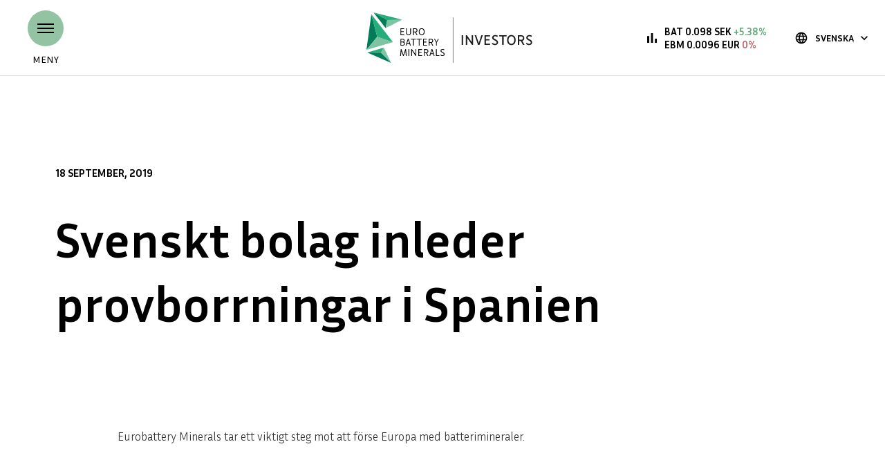

--- FILE ---
content_type: text/html; charset=UTF-8
request_url: https://investors.eurobatteryminerals.com/ebm-nyheter/svenskt-bolag-inleder-provborrningar-i-spanien/
body_size: 12570
content:
<!DOCTYPE html>
<html lang="sv">
<head>
    <meta charset="utf-8">

    <!--<script src="https://cmp.osano.com/6oZl9SLEagpm2IB4/bf0cb9af-6d9e-4060-b124-14af6b01418f/osano.js"></script>-->


<script>
    window.dataLayer = window.dataLayer || [];
    function gtag() {
        dataLayer.push(arguments);
    }
    gtag("consent", "default", {
        ad_storage: "denied",
        ad_user_data: "denied", 
        ad_personalization: "denied",
        analytics_storage: "denied",
        functionality_storage: "denied",
        personalization_storage: "denied",
        security_storage: "granted",
        wait_for_update: 2000,
    });
    gtag("set", "ads_data_redaction", false);
    gtag("set", "url_passthrough", false);
</script>

<!-- Google Tag Manager -->
<script>(function(w,d,s,l,i){w[l]=w[l]||[];w[l].push({'gtm.start':
new Date().getTime(),event:'gtm.js'});var f=d.getElementsByTagName(s)[0],
j=d.createElement(s),dl=l!='dataLayer'?'&l='+l:'';j.async=true;j.src=
'https://www.googletagmanager.com/gtm.js?id='+i+dl;f.parentNode.insertBefore(j,f);
})(window,document,'script','dataLayer','GTM-T2D7M7D');</script>
<!-- End Google Tag Manager -->

<!-- Start cookieyes banner -->
<script 
    id="cookieyes" 
    type="text/javascript" 
    src="https://cdn-cookieyes.com/client_data/3137741ef85ba9d7414c5f76/script.js">
</script>
<!-- End cookieyes banner -->

<script>window.appLanguage = 'sv';</script>

<link rel="stylesheet" type="text/css" href="//cdnjs.cloudflare.com/ajax/libs/cookieconsent2/3.0.3/cookieconsent.min.css" />
<script src="//cdnjs.cloudflare.com/ajax/libs/cookieconsent2/3.0.3/cookieconsent.min.js"></script>

<script>
    (function(h,o,t,j,a,r){
        h.hj=h.hj||function(){(h.hj.q=h.hj.q||[]).push(arguments)};
        h._hjSettings={hjid:1962322,hjsv:6};
        a=o.getElementsByTagName('head')[0];
        r=o.createElement('script');r.async=1;
        r.src=t+h._hjSettings.hjid+j+h._hjSettings.hjsv;
        a.appendChild(r);
    })(window,document,'https://static.hotjar.com/c/hotjar-','.js?sv=');
</script>


    <!--<script>
        window.onload = function(){
        window.cookieconsent.initialise({
        "palette": {
            "popup": {
            "background": "#ffffff",
            "text": "#363636"
            },
            "button": {
            "background": "#004050",
            "text": "#ffffff"
            }
        },
        "position": "bottom-left",
        "content": {
            "message": "Vi använder cookies för att kunna ge dig en bättre användarupplevelse.",
            "dismiss": "Jag förstår",
            "link": "Läs mer här.",
            "href": "/integritetspolicy/"
        }
        })
    };
    </script>-->


    <!-- Viewport settings -->
    <meta http-equiv="X-UA-Compatible" content="IE=edge">
    <meta name="viewport" content="width=device-width, initial-scale=1">

    <link rel="shortcut icon" href="https://investors.eurobatteryminerals.com/wp-content/themes/ebm/assets/static/images/favicon-32x32.png" type="image/x-icon"/>
    <link rel="icon" type="image/png" sizes="32x32" href="https://investors.eurobatteryminerals.com/wp-content/themes/ebm/assets/static/images/favicon-32x32.png">
    <link rel="icon" type="image/png" sizes="16x16" href="https://investors.eurobatteryminerals.com/wp-content/themes/ebm/assets/static/images/favicon-16x16.png">

    <!-- HTML5 shim and Respond.js for IE8 support of HTML5 elements and media queries -->
    <!-- WARNING: Respond.js doesn't work if you view the page via file:// -->
    <!--[if lt IE 9]>
    <script src="https://oss.maxcdn.com/html5shiv/3.7.3/html5shiv.min.js"></script>
    <script src="https://oss.maxcdn.com/respond/1.4.2/respond.min.js"></script>
    <![endif]-->

    <meta name='robots' content='index, follow, max-image-preview:large, max-snippet:-1, max-video-preview:-1' />
	<style>img:is([sizes="auto" i], [sizes^="auto," i]) { contain-intrinsic-size: 3000px 1500px }</style>
	<link rel="alternate" hreflang="sv" href="https://investors.eurobatteryminerals.com/ebm-nyheter/svenskt-bolag-inleder-provborrningar-i-spanien/" />
<link rel="alternate" hreflang="en" href="https://investors.eurobatteryminerals.com/en/ebm-in-the-news/svenskt-bolag-inleder-provborrningar-i-spanien/" />
<link rel="alternate" hreflang="x-default" href="https://investors.eurobatteryminerals.com/ebm-nyheter/svenskt-bolag-inleder-provborrningar-i-spanien/" />

	<!-- This site is optimized with the Yoast SEO plugin v25.4 - https://yoast.com/wordpress/plugins/seo/ -->
	<title>Svenskt bolag inleder provborrningar i Spanien | Eurobattery Minerals Investor Relations</title>
	<link rel="canonical" href="https://investors.eurobatteryminerals.com/ebm-nyheter/svenskt-bolag-inleder-provborrningar-i-spanien/" />
	<meta property="og:locale" content="sv_SE" />
	<meta property="og:type" content="article" />
	<meta property="og:title" content="Svenskt bolag inleder provborrningar i Spanien | Eurobattery Minerals Investor Relations" />
	<meta property="og:description" content="Eurobattery Minerals tar ett viktigt steg mot att förse Europa med batterimineraler." />
	<meta property="og:url" content="https://investors.eurobatteryminerals.com/ebm-nyheter/svenskt-bolag-inleder-provborrningar-i-spanien/" />
	<meta property="og:site_name" content="Eurobattery Minerals Investor Relations" />
	<meta property="article:published_time" content="2019-09-18T11:45:19+00:00" />
	<meta property="article:modified_time" content="2020-02-27T12:54:50+00:00" />
	<meta property="og:image" content="https://investors.eurobatteryminerals.com/wp-content/uploads/2019/09/eurobattery-minerals-og.jpg" />
	<meta property="og:image:width" content="1920" />
	<meta property="og:image:height" content="1080" />
	<meta property="og:image:type" content="image/jpeg" />
	<meta name="author" content="Anna" />
	<meta name="twitter:card" content="summary_large_image" />
	<meta name="twitter:creator" content="@eurobatterymin" />
	<meta name="twitter:site" content="@eurobatterymin" />
	<script type="application/ld+json" class="yoast-schema-graph">{"@context":"https://schema.org","@graph":[{"@type":"Article","@id":"https://investors.eurobatteryminerals.com/ebm-nyheter/svenskt-bolag-inleder-provborrningar-i-spanien/#article","isPartOf":{"@id":"https://investors.eurobatteryminerals.com/ebm-nyheter/svenskt-bolag-inleder-provborrningar-i-spanien/"},"author":{"name":"Anna","@id":"https://investors.eurobatteryminerals.com/#/schema/person/5003fba00ddb80352a5b6cdeb8c769cf"},"headline":"Svenskt bolag inleder provborrningar i Spanien","datePublished":"2019-09-18T11:45:19+00:00","dateModified":"2020-02-27T12:54:50+00:00","mainEntityOfPage":{"@id":"https://investors.eurobatteryminerals.com/ebm-nyheter/svenskt-bolag-inleder-provborrningar-i-spanien/"},"wordCount":19,"commentCount":0,"publisher":{"@id":"https://investors.eurobatteryminerals.com/#organization"},"articleSection":["EBM i pressen"],"inLanguage":"sv-SE","potentialAction":[{"@type":"CommentAction","name":"Comment","target":["https://investors.eurobatteryminerals.com/ebm-nyheter/svenskt-bolag-inleder-provborrningar-i-spanien/#respond"]}]},{"@type":"WebPage","@id":"https://investors.eurobatteryminerals.com/ebm-nyheter/svenskt-bolag-inleder-provborrningar-i-spanien/","url":"https://investors.eurobatteryminerals.com/ebm-nyheter/svenskt-bolag-inleder-provborrningar-i-spanien/","name":"Svenskt bolag inleder provborrningar i Spanien | Eurobattery Minerals Investor Relations","isPartOf":{"@id":"https://investors.eurobatteryminerals.com/#website"},"datePublished":"2019-09-18T11:45:19+00:00","dateModified":"2020-02-27T12:54:50+00:00","breadcrumb":{"@id":"https://investors.eurobatteryminerals.com/ebm-nyheter/svenskt-bolag-inleder-provborrningar-i-spanien/#breadcrumb"},"inLanguage":"sv-SE","potentialAction":[{"@type":"ReadAction","target":["https://investors.eurobatteryminerals.com/ebm-nyheter/svenskt-bolag-inleder-provborrningar-i-spanien/"]}]},{"@type":"BreadcrumbList","@id":"https://investors.eurobatteryminerals.com/ebm-nyheter/svenskt-bolag-inleder-provborrningar-i-spanien/#breadcrumb","itemListElement":[{"@type":"ListItem","position":1,"name":"Hem","item":"https://investors.eurobatteryminerals.com/"},{"@type":"ListItem","position":2,"name":"Svenskt bolag inleder provborrningar i Spanien"}]},{"@type":"WebSite","@id":"https://investors.eurobatteryminerals.com/#website","url":"https://investors.eurobatteryminerals.com/","name":"Eurobattery Minerals Investor Relations","description":"Ethical and fully traceable minerals for the electric revolution","publisher":{"@id":"https://investors.eurobatteryminerals.com/#organization"},"potentialAction":[{"@type":"SearchAction","target":{"@type":"EntryPoint","urlTemplate":"https://investors.eurobatteryminerals.com/?s={search_term_string}"},"query-input":{"@type":"PropertyValueSpecification","valueRequired":true,"valueName":"search_term_string"}}],"inLanguage":"sv-SE"},{"@type":"Organization","@id":"https://investors.eurobatteryminerals.com/#organization","name":"Eurobattery Minerals","url":"https://investors.eurobatteryminerals.com/","logo":{"@type":"ImageObject","inLanguage":"sv-SE","@id":"https://investors.eurobatteryminerals.com/#/schema/logo/image/","url":"https://investors.eurobatteryminerals.com/wp-content/uploads/2020/08/logo-black.svg","contentUrl":"https://investors.eurobatteryminerals.com/wp-content/uploads/2020/08/logo-black.svg","width":389,"height":256,"caption":"Eurobattery Minerals"},"image":{"@id":"https://investors.eurobatteryminerals.com/#/schema/logo/image/"},"sameAs":["https://x.com/eurobatterymin","https://www.linkedin.com/company/eurobattery-minerals-ab/","https://www.youtube.com/channel/UCEmRhpqQHcb6v758leWyWYQ"]},{"@type":"Person","@id":"https://investors.eurobatteryminerals.com/#/schema/person/5003fba00ddb80352a5b6cdeb8c769cf","name":"Anna","image":{"@type":"ImageObject","inLanguage":"sv-SE","@id":"https://investors.eurobatteryminerals.com/#/schema/person/image/","url":"https://secure.gravatar.com/avatar/302421a42fe9009187e0c17b00fee1d2d4ca701a6a82c86f0084da23d6e7894e?s=96&d=mm&r=g","contentUrl":"https://secure.gravatar.com/avatar/302421a42fe9009187e0c17b00fee1d2d4ca701a6a82c86f0084da23d6e7894e?s=96&d=mm&r=g","caption":"Anna"}}]}</script>
	<!-- / Yoast SEO plugin. -->


<script type="text/javascript">
/* <![CDATA[ */
window._wpemojiSettings = {"baseUrl":"https:\/\/s.w.org\/images\/core\/emoji\/16.0.1\/72x72\/","ext":".png","svgUrl":"https:\/\/s.w.org\/images\/core\/emoji\/16.0.1\/svg\/","svgExt":".svg","source":{"concatemoji":"https:\/\/investors.eurobatteryminerals.com\/wp-includes\/js\/wp-emoji-release.min.js?ver=6.8.3"}};
/*! This file is auto-generated */
!function(s,n){var o,i,e;function c(e){try{var t={supportTests:e,timestamp:(new Date).valueOf()};sessionStorage.setItem(o,JSON.stringify(t))}catch(e){}}function p(e,t,n){e.clearRect(0,0,e.canvas.width,e.canvas.height),e.fillText(t,0,0);var t=new Uint32Array(e.getImageData(0,0,e.canvas.width,e.canvas.height).data),a=(e.clearRect(0,0,e.canvas.width,e.canvas.height),e.fillText(n,0,0),new Uint32Array(e.getImageData(0,0,e.canvas.width,e.canvas.height).data));return t.every(function(e,t){return e===a[t]})}function u(e,t){e.clearRect(0,0,e.canvas.width,e.canvas.height),e.fillText(t,0,0);for(var n=e.getImageData(16,16,1,1),a=0;a<n.data.length;a++)if(0!==n.data[a])return!1;return!0}function f(e,t,n,a){switch(t){case"flag":return n(e,"\ud83c\udff3\ufe0f\u200d\u26a7\ufe0f","\ud83c\udff3\ufe0f\u200b\u26a7\ufe0f")?!1:!n(e,"\ud83c\udde8\ud83c\uddf6","\ud83c\udde8\u200b\ud83c\uddf6")&&!n(e,"\ud83c\udff4\udb40\udc67\udb40\udc62\udb40\udc65\udb40\udc6e\udb40\udc67\udb40\udc7f","\ud83c\udff4\u200b\udb40\udc67\u200b\udb40\udc62\u200b\udb40\udc65\u200b\udb40\udc6e\u200b\udb40\udc67\u200b\udb40\udc7f");case"emoji":return!a(e,"\ud83e\udedf")}return!1}function g(e,t,n,a){var r="undefined"!=typeof WorkerGlobalScope&&self instanceof WorkerGlobalScope?new OffscreenCanvas(300,150):s.createElement("canvas"),o=r.getContext("2d",{willReadFrequently:!0}),i=(o.textBaseline="top",o.font="600 32px Arial",{});return e.forEach(function(e){i[e]=t(o,e,n,a)}),i}function t(e){var t=s.createElement("script");t.src=e,t.defer=!0,s.head.appendChild(t)}"undefined"!=typeof Promise&&(o="wpEmojiSettingsSupports",i=["flag","emoji"],n.supports={everything:!0,everythingExceptFlag:!0},e=new Promise(function(e){s.addEventListener("DOMContentLoaded",e,{once:!0})}),new Promise(function(t){var n=function(){try{var e=JSON.parse(sessionStorage.getItem(o));if("object"==typeof e&&"number"==typeof e.timestamp&&(new Date).valueOf()<e.timestamp+604800&&"object"==typeof e.supportTests)return e.supportTests}catch(e){}return null}();if(!n){if("undefined"!=typeof Worker&&"undefined"!=typeof OffscreenCanvas&&"undefined"!=typeof URL&&URL.createObjectURL&&"undefined"!=typeof Blob)try{var e="postMessage("+g.toString()+"("+[JSON.stringify(i),f.toString(),p.toString(),u.toString()].join(",")+"));",a=new Blob([e],{type:"text/javascript"}),r=new Worker(URL.createObjectURL(a),{name:"wpTestEmojiSupports"});return void(r.onmessage=function(e){c(n=e.data),r.terminate(),t(n)})}catch(e){}c(n=g(i,f,p,u))}t(n)}).then(function(e){for(var t in e)n.supports[t]=e[t],n.supports.everything=n.supports.everything&&n.supports[t],"flag"!==t&&(n.supports.everythingExceptFlag=n.supports.everythingExceptFlag&&n.supports[t]);n.supports.everythingExceptFlag=n.supports.everythingExceptFlag&&!n.supports.flag,n.DOMReady=!1,n.readyCallback=function(){n.DOMReady=!0}}).then(function(){return e}).then(function(){var e;n.supports.everything||(n.readyCallback(),(e=n.source||{}).concatemoji?t(e.concatemoji):e.wpemoji&&e.twemoji&&(t(e.twemoji),t(e.wpemoji)))}))}((window,document),window._wpemojiSettings);
/* ]]> */
</script>
<style id='wp-emoji-styles-inline-css' type='text/css'>

	img.wp-smiley, img.emoji {
		display: inline !important;
		border: none !important;
		box-shadow: none !important;
		height: 1em !important;
		width: 1em !important;
		margin: 0 0.07em !important;
		vertical-align: -0.1em !important;
		background: none !important;
		padding: 0 !important;
	}
</style>
<link rel='stylesheet' id='wp-block-library-css' href='https://investors.eurobatteryminerals.com/wp-includes/css/dist/block-library/style.min.css?ver=6.8.3' type='text/css' media='all' />
<style id='classic-theme-styles-inline-css' type='text/css'>
/*! This file is auto-generated */
.wp-block-button__link{color:#fff;background-color:#32373c;border-radius:9999px;box-shadow:none;text-decoration:none;padding:calc(.667em + 2px) calc(1.333em + 2px);font-size:1.125em}.wp-block-file__button{background:#32373c;color:#fff;text-decoration:none}
</style>
<style id='global-styles-inline-css' type='text/css'>
:root{--wp--preset--aspect-ratio--square: 1;--wp--preset--aspect-ratio--4-3: 4/3;--wp--preset--aspect-ratio--3-4: 3/4;--wp--preset--aspect-ratio--3-2: 3/2;--wp--preset--aspect-ratio--2-3: 2/3;--wp--preset--aspect-ratio--16-9: 16/9;--wp--preset--aspect-ratio--9-16: 9/16;--wp--preset--color--black: #000000;--wp--preset--color--cyan-bluish-gray: #abb8c3;--wp--preset--color--white: #ffffff;--wp--preset--color--pale-pink: #f78da7;--wp--preset--color--vivid-red: #cf2e2e;--wp--preset--color--luminous-vivid-orange: #ff6900;--wp--preset--color--luminous-vivid-amber: #fcb900;--wp--preset--color--light-green-cyan: #7bdcb5;--wp--preset--color--vivid-green-cyan: #00d084;--wp--preset--color--pale-cyan-blue: #8ed1fc;--wp--preset--color--vivid-cyan-blue: #0693e3;--wp--preset--color--vivid-purple: #9b51e0;--wp--preset--gradient--vivid-cyan-blue-to-vivid-purple: linear-gradient(135deg,rgba(6,147,227,1) 0%,rgb(155,81,224) 100%);--wp--preset--gradient--light-green-cyan-to-vivid-green-cyan: linear-gradient(135deg,rgb(122,220,180) 0%,rgb(0,208,130) 100%);--wp--preset--gradient--luminous-vivid-amber-to-luminous-vivid-orange: linear-gradient(135deg,rgba(252,185,0,1) 0%,rgba(255,105,0,1) 100%);--wp--preset--gradient--luminous-vivid-orange-to-vivid-red: linear-gradient(135deg,rgba(255,105,0,1) 0%,rgb(207,46,46) 100%);--wp--preset--gradient--very-light-gray-to-cyan-bluish-gray: linear-gradient(135deg,rgb(238,238,238) 0%,rgb(169,184,195) 100%);--wp--preset--gradient--cool-to-warm-spectrum: linear-gradient(135deg,rgb(74,234,220) 0%,rgb(151,120,209) 20%,rgb(207,42,186) 40%,rgb(238,44,130) 60%,rgb(251,105,98) 80%,rgb(254,248,76) 100%);--wp--preset--gradient--blush-light-purple: linear-gradient(135deg,rgb(255,206,236) 0%,rgb(152,150,240) 100%);--wp--preset--gradient--blush-bordeaux: linear-gradient(135deg,rgb(254,205,165) 0%,rgb(254,45,45) 50%,rgb(107,0,62) 100%);--wp--preset--gradient--luminous-dusk: linear-gradient(135deg,rgb(255,203,112) 0%,rgb(199,81,192) 50%,rgb(65,88,208) 100%);--wp--preset--gradient--pale-ocean: linear-gradient(135deg,rgb(255,245,203) 0%,rgb(182,227,212) 50%,rgb(51,167,181) 100%);--wp--preset--gradient--electric-grass: linear-gradient(135deg,rgb(202,248,128) 0%,rgb(113,206,126) 100%);--wp--preset--gradient--midnight: linear-gradient(135deg,rgb(2,3,129) 0%,rgb(40,116,252) 100%);--wp--preset--font-size--small: 13px;--wp--preset--font-size--medium: 20px;--wp--preset--font-size--large: 36px;--wp--preset--font-size--x-large: 42px;--wp--preset--spacing--20: 0.44rem;--wp--preset--spacing--30: 0.67rem;--wp--preset--spacing--40: 1rem;--wp--preset--spacing--50: 1.5rem;--wp--preset--spacing--60: 2.25rem;--wp--preset--spacing--70: 3.38rem;--wp--preset--spacing--80: 5.06rem;--wp--preset--shadow--natural: 6px 6px 9px rgba(0, 0, 0, 0.2);--wp--preset--shadow--deep: 12px 12px 50px rgba(0, 0, 0, 0.4);--wp--preset--shadow--sharp: 6px 6px 0px rgba(0, 0, 0, 0.2);--wp--preset--shadow--outlined: 6px 6px 0px -3px rgba(255, 255, 255, 1), 6px 6px rgba(0, 0, 0, 1);--wp--preset--shadow--crisp: 6px 6px 0px rgba(0, 0, 0, 1);}:where(.is-layout-flex){gap: 0.5em;}:where(.is-layout-grid){gap: 0.5em;}body .is-layout-flex{display: flex;}.is-layout-flex{flex-wrap: wrap;align-items: center;}.is-layout-flex > :is(*, div){margin: 0;}body .is-layout-grid{display: grid;}.is-layout-grid > :is(*, div){margin: 0;}:where(.wp-block-columns.is-layout-flex){gap: 2em;}:where(.wp-block-columns.is-layout-grid){gap: 2em;}:where(.wp-block-post-template.is-layout-flex){gap: 1.25em;}:where(.wp-block-post-template.is-layout-grid){gap: 1.25em;}.has-black-color{color: var(--wp--preset--color--black) !important;}.has-cyan-bluish-gray-color{color: var(--wp--preset--color--cyan-bluish-gray) !important;}.has-white-color{color: var(--wp--preset--color--white) !important;}.has-pale-pink-color{color: var(--wp--preset--color--pale-pink) !important;}.has-vivid-red-color{color: var(--wp--preset--color--vivid-red) !important;}.has-luminous-vivid-orange-color{color: var(--wp--preset--color--luminous-vivid-orange) !important;}.has-luminous-vivid-amber-color{color: var(--wp--preset--color--luminous-vivid-amber) !important;}.has-light-green-cyan-color{color: var(--wp--preset--color--light-green-cyan) !important;}.has-vivid-green-cyan-color{color: var(--wp--preset--color--vivid-green-cyan) !important;}.has-pale-cyan-blue-color{color: var(--wp--preset--color--pale-cyan-blue) !important;}.has-vivid-cyan-blue-color{color: var(--wp--preset--color--vivid-cyan-blue) !important;}.has-vivid-purple-color{color: var(--wp--preset--color--vivid-purple) !important;}.has-black-background-color{background-color: var(--wp--preset--color--black) !important;}.has-cyan-bluish-gray-background-color{background-color: var(--wp--preset--color--cyan-bluish-gray) !important;}.has-white-background-color{background-color: var(--wp--preset--color--white) !important;}.has-pale-pink-background-color{background-color: var(--wp--preset--color--pale-pink) !important;}.has-vivid-red-background-color{background-color: var(--wp--preset--color--vivid-red) !important;}.has-luminous-vivid-orange-background-color{background-color: var(--wp--preset--color--luminous-vivid-orange) !important;}.has-luminous-vivid-amber-background-color{background-color: var(--wp--preset--color--luminous-vivid-amber) !important;}.has-light-green-cyan-background-color{background-color: var(--wp--preset--color--light-green-cyan) !important;}.has-vivid-green-cyan-background-color{background-color: var(--wp--preset--color--vivid-green-cyan) !important;}.has-pale-cyan-blue-background-color{background-color: var(--wp--preset--color--pale-cyan-blue) !important;}.has-vivid-cyan-blue-background-color{background-color: var(--wp--preset--color--vivid-cyan-blue) !important;}.has-vivid-purple-background-color{background-color: var(--wp--preset--color--vivid-purple) !important;}.has-black-border-color{border-color: var(--wp--preset--color--black) !important;}.has-cyan-bluish-gray-border-color{border-color: var(--wp--preset--color--cyan-bluish-gray) !important;}.has-white-border-color{border-color: var(--wp--preset--color--white) !important;}.has-pale-pink-border-color{border-color: var(--wp--preset--color--pale-pink) !important;}.has-vivid-red-border-color{border-color: var(--wp--preset--color--vivid-red) !important;}.has-luminous-vivid-orange-border-color{border-color: var(--wp--preset--color--luminous-vivid-orange) !important;}.has-luminous-vivid-amber-border-color{border-color: var(--wp--preset--color--luminous-vivid-amber) !important;}.has-light-green-cyan-border-color{border-color: var(--wp--preset--color--light-green-cyan) !important;}.has-vivid-green-cyan-border-color{border-color: var(--wp--preset--color--vivid-green-cyan) !important;}.has-pale-cyan-blue-border-color{border-color: var(--wp--preset--color--pale-cyan-blue) !important;}.has-vivid-cyan-blue-border-color{border-color: var(--wp--preset--color--vivid-cyan-blue) !important;}.has-vivid-purple-border-color{border-color: var(--wp--preset--color--vivid-purple) !important;}.has-vivid-cyan-blue-to-vivid-purple-gradient-background{background: var(--wp--preset--gradient--vivid-cyan-blue-to-vivid-purple) !important;}.has-light-green-cyan-to-vivid-green-cyan-gradient-background{background: var(--wp--preset--gradient--light-green-cyan-to-vivid-green-cyan) !important;}.has-luminous-vivid-amber-to-luminous-vivid-orange-gradient-background{background: var(--wp--preset--gradient--luminous-vivid-amber-to-luminous-vivid-orange) !important;}.has-luminous-vivid-orange-to-vivid-red-gradient-background{background: var(--wp--preset--gradient--luminous-vivid-orange-to-vivid-red) !important;}.has-very-light-gray-to-cyan-bluish-gray-gradient-background{background: var(--wp--preset--gradient--very-light-gray-to-cyan-bluish-gray) !important;}.has-cool-to-warm-spectrum-gradient-background{background: var(--wp--preset--gradient--cool-to-warm-spectrum) !important;}.has-blush-light-purple-gradient-background{background: var(--wp--preset--gradient--blush-light-purple) !important;}.has-blush-bordeaux-gradient-background{background: var(--wp--preset--gradient--blush-bordeaux) !important;}.has-luminous-dusk-gradient-background{background: var(--wp--preset--gradient--luminous-dusk) !important;}.has-pale-ocean-gradient-background{background: var(--wp--preset--gradient--pale-ocean) !important;}.has-electric-grass-gradient-background{background: var(--wp--preset--gradient--electric-grass) !important;}.has-midnight-gradient-background{background: var(--wp--preset--gradient--midnight) !important;}.has-small-font-size{font-size: var(--wp--preset--font-size--small) !important;}.has-medium-font-size{font-size: var(--wp--preset--font-size--medium) !important;}.has-large-font-size{font-size: var(--wp--preset--font-size--large) !important;}.has-x-large-font-size{font-size: var(--wp--preset--font-size--x-large) !important;}
:where(.wp-block-post-template.is-layout-flex){gap: 1.25em;}:where(.wp-block-post-template.is-layout-grid){gap: 1.25em;}
:where(.wp-block-columns.is-layout-flex){gap: 2em;}:where(.wp-block-columns.is-layout-grid){gap: 2em;}
:root :where(.wp-block-pullquote){font-size: 1.5em;line-height: 1.6;}
</style>
<link rel='stylesheet' id='wh-style-css' href='https://investors.eurobatteryminerals.com/wp-content/themes/ebm/style.css?ver=2.0.29' type='text/css' media='all' />
<script type="text/javascript" src="https://investors.eurobatteryminerals.com/wp-content/themes/ebm/assets/js/app.js?ver=2.0.29" id="wh-script-js"></script>
<link rel="https://api.w.org/" href="https://investors.eurobatteryminerals.com/wp-json/" /><link rel="alternate" title="JSON" type="application/json" href="https://investors.eurobatteryminerals.com/wp-json/wp/v2/posts/1365" /><link rel="EditURI" type="application/rsd+xml" title="RSD" href="https://investors.eurobatteryminerals.com/xmlrpc.php?rsd" />
<meta name="generator" content="WordPress 6.8.3" />
<link rel='shortlink' href='https://investors.eurobatteryminerals.com/?p=1365' />
<link rel="alternate" title="oEmbed (JSON)" type="application/json+oembed" href="https://investors.eurobatteryminerals.com/wp-json/oembed/1.0/embed?url=https%3A%2F%2Finvestors.eurobatteryminerals.com%2Febm-nyheter%2Fsvenskt-bolag-inleder-provborrningar-i-spanien%2F" />
<link rel="alternate" title="oEmbed (XML)" type="text/xml+oembed" href="https://investors.eurobatteryminerals.com/wp-json/oembed/1.0/embed?url=https%3A%2F%2Finvestors.eurobatteryminerals.com%2Febm-nyheter%2Fsvenskt-bolag-inleder-provborrningar-i-spanien%2F&#038;format=xml" />
<meta name="generator" content="WPML ver:4.7.6 stt:1,3,50;" />
		<script>
			document.documentElement.className = document.documentElement.className.replace('no-js', 'js');
		</script>
				<style>
			.no-js img.lazyload {
				display: none;
			}

			figure.wp-block-image img.lazyloading {
				min-width: 150px;
			}

			.lazyload,
			.lazyloading {
				--smush-placeholder-width: 100px;
				--smush-placeholder-aspect-ratio: 1/1;
				width: var(--smush-placeholder-width) !important;
				aspect-ratio: var(--smush-placeholder-aspect-ratio) !important;
			}

						.lazyload, .lazyloading {
				opacity: 0;
			}

			.lazyloaded {
				opacity: 1;
				transition: opacity 200ms;
				transition-delay: 0ms;
			}

					</style>
		<link rel="icon" href="https://investors.eurobatteryminerals.com/wp-content/uploads/2020/11/cropped-favicon-bat-2-32x32.png" sizes="32x32" />
<link rel="icon" href="https://investors.eurobatteryminerals.com/wp-content/uploads/2020/11/cropped-favicon-bat-2-192x192.png" sizes="192x192" />
<link rel="apple-touch-icon" href="https://investors.eurobatteryminerals.com/wp-content/uploads/2020/11/cropped-favicon-bat-2-180x180.png" />
<meta name="msapplication-TileImage" content="https://investors.eurobatteryminerals.com/wp-content/uploads/2020/11/cropped-favicon-bat-2-270x270.png" />

</head>
<body>

    
    <!-- Google Tag Manager (noscript) -->
    <noscript><iframe data-src="https://www.googletagmanager.com/ns.html?id=GTM-T2D7M7D"
    height="0" width="0" style="display:none;visibility:hidden" src="[data-uri]" class="lazyload" data-load-mode="1"></iframe></noscript>
    <!-- End Google Tag Manager (noscript) -->

    
    
<section class="wh-tickers">
    <a
        href="http://mdweb.ngm.se/MDWebFront/detailview.html?locale=sv_SE&orderBookId=558J&isEquity=true"
        target="_blank"
        class="wh-tickers-item">
        <div class="wh-tickers-item-content">
            <span class="wh-tickers-item-content-price is-sek">

            </span>

            <span class="wh-tickers-item-content-percent is-sek">

            </span>
        </div>
    </a>
    <a
        href="https://www.boerse-stuttgart.de/en/products/equities/stuttgart/a2pg12-eurobattery-minerals-ab"
        target="_blank"
        class="wh-tickers-item"
    >
        <div class="wh-tickers-item-content">
            <span class="wh-tickers-item-content-price is-euro">

            </span>

            <span class="wh-tickers-item-content-percent is-euro">

            </span>
        </div>
    </a>

    <div class="wh-tickers-icon">
        <span class="wh-tickers-icon-figure material-icons">
            bar_chart
        </span>
    </div>
</section>

<div class="wh-topbar is-dark">
    <div class="wh-topbar-inner ">
        <a href="" class="wh-topbar-menu is-uppercase is-small">
            <div class="wh-topbar-menu-button">
                <div class="wh-topbar-menu-button-icon ">
                    <span class="wh-topbar-menu-button-icon-item"></span>
                </div>

                <span class="wh-topbar-menu-button-text">
                                            Meny
                                    </span>
            </div>
        </a>

        <a href="/" class="wh-topbar-logo">
            <img
                src="https://investors.eurobatteryminerals.com/wp-content/themes/ebm/assets/static/images/logo/bat-logo-black.svg"
                alt="Eurobattery Minerals logo"
                class="wh-topbar-logo-full"
            >

            <img
                src="https://investors.eurobatteryminerals.com/wp-content/themes/ebm/assets/static/images/logo-icon.svg"
                alt="Eurobattery Minerals icon"
                class="wh-topbar-logo-icon"
            >
        </a>

        <div class="wh-topbar-details">
            <a
                href="http://mdweb.ngm.se/MDWebFront/detailview.html?locale=sv_SE&orderBookId=558J&isEquity=true">
            <div
                class="wh-topbar-details-ticker">
                <div class="wh-topbar-details-ticker-links">
                    <a
                        href="http://mdweb.ngm.se/MDWebFront/detailview.html?locale=sv_SE&orderBookId=558J&isEquity=true"
                        target="_blank"
                        class="wh-topbar-details-ticker-link is-bold is-small"
                    >
                        BAT
                        <i class="material-icons wh-topbar-details-ticker-link-icon">
                            open_in_new
                        </i>
                    </a>
                    <a
                        href="https://www.boerse-stuttgart.de/en/products/equities/stuttgart/a2pg12-eurobattery-minerals-ab"
                        target="_blank"
                        class="wh-topbar-details-ticker-link is-bold is-small"
                    >
                        EBM
                        <i class="material-icons wh-topbar-details-ticker-link-icon">
                            open_in_new
                        </i>
                    </a>
                </div>
                <h6 class="wh-topbar-details-ticker-price">
                    <span class="material-icons wh-topbar-details-ticker-price-bar">
                        bar_chart
                    </span>

                    <span class="wh-topbar-details-ticker-price-temp">
                                                    Laddar...
                                            </span>

                    <div class="wh-topbar-details-ticker-price-value is-sek">
                        <span class="wh-topbar-details-ticker-price-value-sek is-sek">

                        </span>

                        <span class="wh-topbar-details-ticker-price-value-percent is-sek">

                        </span>
                    </div>

                    <div class="wh-topbar-details-ticker-price-value is-euro">
                        <span class="wh-topbar-details-ticker-price-value-sek is-euro">

                        </span>

                        <span class="wh-topbar-details-ticker-price-value-percent is-euro">

                        </span>
                    </div>

                    <img
                        src="https://investors.eurobatteryminerals.com/wp-content/themes/ebm/assets/static/images//icons/chart-up.svg"
                        class="wh-topbar-details-ticker-price-arrow is-up"
                    >

                    <img
                        src="https://investors.eurobatteryminerals.com/wp-content/themes/ebm/assets/static/images//icons/chart-down.svg"
                        class="wh-topbar-details-ticker-price-arrow is-down"
                    >
                </h6>

                <i class="material-icons wh-topbar-details-ticker-stock">
                    open_in_new
                </i>
            </div>

            <!-- <a href="https://investors.eurobatteryminerals.com/en/ebm-in-the-news/svenskt-bolag-inleder-provborrningar-i-spanien/" class="wh-topbar-details-link is-uppercase is-bold">
                <span class="wh-topbar-details-link-icon material-icons is-left">
                    language
                </span>

                                    English
                            </a> -->

            <div class="wh-topbar-details-dropdown">
                <div class="wh-topbar-details-dropdown-label">
                    <span class="wh-topbar-details-dropdown-label-icon material-icons is-left">
                        language
                    </span>

                                            Svenska
                    
                    <span class="material-icons wh-topbar-details-dropdown-label-carrot">
                        keyboard_arrow_down
                    </span>
                </div>

                <div class="wh-topbar-details-dropdown-list">
                                            <a href="https://investors.eurobatteryminerals.com/en/ebm-in-the-news/svenskt-bolag-inleder-provborrningar-i-spanien/" class="wh-topbar-details-dropdown-list-item">
                            English

                            <span class="material-icons wh-topbar-details-dropdown-list-item-icon">
                                arrow_forward
                            </span>
                        </a>
                        <a href="https://investors.eurobatteryminerals.com/de/ebm-nyheter/svenskt-bolag-inleder-provborrningar-i-spanien/" class="wh-topbar-details-dropdown-list-item">
                            Deutsch

                            <span class="material-icons wh-topbar-details-dropdown-list-item-icon">
                                arrow_forward
                            </span>
                        </a>
                                    </div>
            </div>
        </div>
    </div>
</div>

<div class="wh-languages">
    <div class="wh-languages-inner">
        <h6 class="wh-languages-heading">
                            Byt språk
                    </h6>
        <div class="wh-languages-items">
                            <div class="wh-languages-item">
                    <a href="https://investors.eurobatteryminerals.com/en/ebm-in-the-news/svenskt-bolag-inleder-provborrningar-i-spanien/" class="wh-languages-item-link">
                        <div class="wh-languages-item-link-content">
                            <!--<span class="wh-languages-item-link-content-icon material-icons">
                                language
                            </span>-->
                            <img
                                src="https://investors.eurobatteryminerals.com/wp-content/themes/ebm/assets/static/images/english.svg"
                                alt=""
                                class="wh-languages-item-link-content-image"
                            >
                            English
                        </div>
                    </a>
                </div>
                <div class="wh-languages-item">
                    <a href="https://investors.eurobatteryminerals.com/de/ebm-nyheter/svenskt-bolag-inleder-provborrningar-i-spanien/" class="wh-languages-item-link">
                        <div class="wh-languages-item-link-content">
                            <!--<span class="wh-languages-item-link-content-icon material-icons">
                                language
                            </span>-->
                            <img
                                src="https://investors.eurobatteryminerals.com/wp-content/themes/ebm/assets/static/images/german.svg"
                                alt=""
                                class="wh-languages-item-link-content-image"
                            >
                            Deutsch
                        </div>
                    </a>
                </div>
                    </div>
    </div>
</div>

<div class="wh-drawer">
    <div class="wh-drawer-actions"></div>

    <div class="wh-drawer-overflow">
        <nav class="wh-drawer-navigation">

            
            
            <ul class="wh-drawer-navigation-list">
                <li class="wh-drawer-navigation-list-item">
                    <a
                        href="/investor-relations/"
                        class="wh-drawer-navigation-list-item-link is-heading">
                                                    Investor Relations
                        
                        <span class="material-icons wh-drawer-navigation-list-item-link-icon">
                            arrow_forward
                        </span>
                    </a>
                </li>

                <li class="wh-drawer-navigation-list-item">
                    <a
                        href="/ekonomiska-rapporter/"
                        class="wh-drawer-navigation-list-item-link"
                    >
                                                    Ekonomiska rapporter
                        
                        <span class="material-icons wh-drawer-navigation-list-item-link-icon">
                            arrow_forward
                        </span>
                    </a>
                </li>
                <li class="wh-drawer-navigation-list-item">
                    <a
                        href="/finansiell-kalender/"
                        class="wh-drawer-navigation-list-item-link"
                    >
                                                    Finansiell kalender
                        
                        <span class="material-icons wh-drawer-navigation-list-item-link-icon">
                            arrow_forward
                        </span>
                    </a>
                </li>
                <!-- <li class="wh-drawer-navigation-list-item">
                    <a
                        href="/storre-agare/"
                        class="wh-drawer-navigation-list-item-link"
                    >
                                                    Större ägare
                        
                        <span class="material-icons wh-drawer-navigation-list-item-link-icon">
                            arrow_forward
                        </span>
                    </a>
                </li> -->
                <li class="wh-drawer-navigation-list-item">
                    <a
                        href="/emissioner/"
                        class="wh-drawer-navigation-list-item-link"
                    >
                                                    Emissioner
                        
                        <span class="material-icons wh-drawer-navigation-list-item-link-icon">
                            arrow_forward
                        </span>
                    </a>
                </li>
                <!-- <li class="wh-drawer-navigation-list-item">
                    <a
                        href="https://cdn10296.templcdn.com/pdf/emission-2024/warrants-of-series-TO5.pdf"
                        target="_blank"
                        class="wh-drawer-navigation-list-item-link"
                    >
                                                    Villkor TO5
                        
                        <span class="material-icons wh-drawer-navigation-list-item-link-icon">
                            arrow_forward
                        </span>
                    </a>
                </li> -->
                
            </ul>

            <ul class="wh-drawer-navigation-list">
                <li class="wh-drawer-navigation-list-item">
                    <a
                        href="/corporate-governance/"
                        class="wh-drawer-navigation-list-item-link is-heading">
                                                    Corporate governance
                        
                        <span class="material-icons wh-drawer-navigation-list-item-link-icon">
                            arrow_forward
                        </span>
                    </a>
                </li>
                <li class="wh-drawer-navigation-list-item">
                    <a
                        href="/styrelsen/"
                        class="wh-drawer-navigation-list-item-link">
                                                    Styrelsen
                        
                        <span class="material-icons wh-drawer-navigation-list-item-link-icon">
                            arrow_forward
                        </span>
                    </a>
                </li>
                <li class="wh-drawer-navigation-list-item">
                    <a
                        href="/ledning/"
                        class="wh-drawer-navigation-list-item-link">
                                                    Ledning
                        
                        <span class="material-icons wh-drawer-navigation-list-item-link-icon">
                            arrow_forward
                        </span>
                    </a>
                </li>
                <li class="wh-drawer-navigation-list-item">
                    <a
                        href="/hallbarhet/"
                        class="wh-drawer-navigation-list-item-link">
                                                    Hållbarhet
                        
                        <span class="material-icons wh-drawer-navigation-list-item-link-icon">
                            arrow_forward
                        </span>
                    </a>
                </li>
                <li class="wh-drawer-navigation-list-item">
                    <a
                        href="/bolagsstammor/"
                        class="wh-drawer-navigation-list-item-link"
                    >
                                                    Bolagsstämmor
                        
                        <span class="material-icons wh-drawer-navigation-list-item-link-icon">
                            arrow_forward
                        </span>
                    </a>
                </li>
                <li class="wh-drawer-navigation-list-item">
                    <a
                        href="/extra-bolagsstammor/"
                        class="wh-drawer-navigation-list-item-link"
                    >
                                                    Extra bolagsstämmor
                        
                        <span class="material-icons wh-drawer-navigation-list-item-link-icon">
                            arrow_forward
                        </span>
                    </a>
                </li>
                <li class="wh-drawer-navigation-list-item">
                    <a
                        href="/bolagsordning/"
                        class="wh-drawer-navigation-list-item-link">
                                                    Bolagsordning
                        
                        <span class="material-icons wh-drawer-navigation-list-item-link-icon">
                            arrow_forward
                        </span>
                    </a>
                </li>
            </ul>

            <ul class="wh-drawer-navigation-list">
                <li class="wh-drawer-navigation-list-item">
                    <a
                        href="/nyhetsrum/"
                        class="wh-drawer-navigation-list-item-link is-heading">
                                                    Nyhetsrum
                        
                        <span class="material-icons wh-drawer-navigation-list-item-link-icon">
                            arrow_forward
                        </span>
                    </a>
                </li>
                <li class="wh-drawer-navigation-list-item">
                <a
                        href="/pressmeddelanden/"
                        class="wh-drawer-navigation-list-item-link"
                    >
                                                    Pressmeddelanden
                        
                        <span class="material-icons wh-drawer-navigation-list-item-link-icon">
                            arrow_forward
                        </span>
                    </a>
                </li>
                <!-- <li class="wh-drawer-navigation-list-item">
                    <a
                        href="/om-oss-i-media/"
                        class="wh-drawer-navigation-list-item-link">
                                                    Artiklar
                        
                        <span class="material-icons wh-drawer-navigation-list-item-link-icon">
                            arrow_forward
                        </span>
                    </a>
                </li> -->
                <li class="wh-drawer-navigation-list-item">
                    <a
                        href="/media/"
                        class="wh-drawer-navigation-list-item-link">
                                                    Presentationer & media
                        
                        <span class="material-icons wh-drawer-navigation-list-item-link-icon">
                            arrow_forward
                        </span>
                    </a>
                </li>
                <li class="wh-drawer-navigation-list-item">
                    <a
                        href="/prenumerera/"
                        class="wh-drawer-navigation-list-item-link">
                                                    Prenumerera
                        
                        <span class="material-icons wh-drawer-navigation-list-item-link-icon">
                            arrow_forward
                        </span>
                    </a>
                </li>
            </ul>
            
            <ul class="wh-drawer-navigation-list">
                <li class="wh-drawer-navigation-list-item">
                    <a
                        href="/kontakt/"
                        class="wh-drawer-navigation-list-item-link is-heading">
                                                    Kontakt
                        
                        <span class="material-icons wh-drawer-navigation-list-item-link-icon">
                            arrow_forward
                        </span>
                    </a>
                </li>
            </ul>
            <ul class="wh-drawer-navigation-list">
                <li class="wh-drawer-navigation-list-item">
                    <a
                        href="https://eurobatteryminerals.com"
                        class="wh-drawer-navigation-list-item-link is-heading">
                                                    Om Eurobattery Minerals
                        
                        <span class="material-icons wh-drawer-navigation-list-item-link-icon">
                            arrow_forward
                        </span>
                    </a>
                </li>
            </ul>
        </nav>
    </div>
</div>

    <main class="wh-canvas">
                    <div class="wh-grid">
                <div class="wh-hero-clean">
                    <header class="wh-hero-clean-header is-full-width">
                        <h6 class="wh-hero-clean-header-label">
                            18 september, 2019                        </h6>
                        <h1 class="wh-hero-clean-header-title is-bold is-black has-hyphens">
                            Svenskt bolag inleder provborrningar i Spanien                        </h1>
                    </header>

                                    </div>
            </div>

            <div class="wh-grid">
                <div class="wh-press">
                    <div class="wh-press-inner has-no-margin-top has-margin-bottom">
                        <!-- wp:paragraph -->
<p>Eurobattery Minerals tar ett viktigt steg mot att förse Europa med batterimineraler.</p>
<!-- /wp:paragraph -->
                                            </div>
                </div>
            </div>
        
        <div class="wh-grid">
            <div class="wh-guide-newsletter ">
                <div class="wh-guide-newsletter-header">
                    <h2 class="wh-guide-newsletter-header-heading is-black">
                                                    Gör som
                            <span class="wh-guide-newsletter-header-heading-detail">
                                1500+                            </span>
                            andra prenumeranter och håll dig uppdaterad med vårt nyhetsbrev!
                                            </h2>

                    <p class="wh-guide-newsletter-header-text is-large">
                                                    Få pressreleaser och en månadssammanfattning direkt till din inkorg.
                                            </p>
                </div>

                <div class="wh-guide-newsletter-form">
                    <form action="/xxx" class="wh-sitefooter-item-form wh-form wh-form-area" data-type="newsletter" data-form-position="pressrelease">
                        <div class="wh-form-area-item is-botcheck">
                            <input type="tel" class="wh-form-area-input is-botcheck" id="wh-form-botcheck">
                        </div>

                        <div class="wh-form-area-item is-inline">
                            <div class="wh-form-area-item-inner is-centered is-input">
                                <label for="wh-form-email-pr" class="wh-form-area-label">
                                                                            E-post *
                                                                    </label>

                                <input type="email" name="email" class="wh-form-area-input is-secondary is-required has-border" id="wh-form-email-pr">

                                <p class="wh-form-area-error is-smaller">
                                                                            Var vänlig och fyll i din e-post.
                                                                    </p>
                            </div>

                            <div class="wh-form-area-item-inner">
                                <button class="wh-form-area-submit wh-button">
                                    <span class="wh-form-area-submit-text">
                                                                                    Prenumerera
                                                                            </span>
                                    <img src="https://investors.eurobatteryminerals.com/wp-content/themes/ebm/assets/static/images/icons/puff-white.svg" alt="" class="wh-form-area-submit-icon">
                                </button>
                            </div>
                        </div>

                        <div class="wh-form-area-item-condition">
                            <p class="wh-form-area-item-condition-text is-small">
                                                                    Du kan avsluta prenumerationen när som helst.
                                                            </p>
                        </div>
                    </form>
                </div>
            </div>
        </div>

        <div class="wh-grid">
            <div class="wh-hero-booster">
                <div class="wh-hero-booster-items has-no-min-height">
                                            <div
                            class="wh-hero-booster-image lazyload"
                            style="background-image:inherit;"
                         data-bg-image="URL(&#039;https://investors.eurobatteryminerals.com/wp-content/uploads/2025/10/pr_251013_strategic-project_web.jpg&#039;)">

                        </div>
                    
                    <div
                        class="wh-hero-booster-header "
                    >
                        <header class="wh-hero-booster-header-content">
                            <h6 class="wh-hero-booster-header-content-label is-large is-regular">
                                                                                                            Senaste pressmeddelande
                                                                                                </h6>

                            <h2
                                class="wh-hero-booster-header-content-title is-regular is-hyphens-desktop"
                            >
                                Eurobattery Minerals lämnar in ansökningar om strategisk projektstatus under CRMA för San Juan och Hautalampi                            </h2>

                            <a
                                href="https://investors.eurobatteryminerals.com/pressmeddelanden/eurobattery-minerals-lamnar-in-ansokningar-om-strategisk-projektstatus-under-crma-for-san-juan-och-hautalampi/"
                                class="wh-hero-booster-header-content-link"
                            >
                                                                    Läs pressmeddelande
                                
                                <span class="wh-hero-booster-header-content-link-icon material-icons">
                                    arrow_forward
                                </span>
                            </a>
                        </header>
                    </div>
                </div>
            </div>

            <div class="wh-cards has-large-padding-top">
                <header class="wh-cards-header">
                    <h3 class="wh-cards-header-heading is-black">
                                                    Fortsätt att läsa om oss
                                            </h3>
                </header>

                <div class="wh-cards-items">
                    <a href="/vision-och-strategi/" class="wh-cards-item">
        <div class="wh-cards-item-content">
            <div class="wh-cards-item-content-image">
                <div class="wh-cards-item-content-image-item is-who-we-are"></div>
            </div>

            <h6 class="wh-cards-item-content-label">
                Om oss
            </h6>

            <h4 class="wh-cards-item-content-heading">
                Vision &amp; strategi
            </h4>
        </div>
    </a>
                    <a href="/affarsmodell/" class="wh-cards-item">
        <div class="wh-cards-item-content">
            <div class="wh-cards-item-content-image">
                <div class="wh-cards-item-content-image-item is-what-we-do"></div>
            </div>

            <h6 class="wh-cards-item-content-label">
                Om oss
            </h6>

            <h4 class="wh-cards-item-content-heading">
                Affärsmodell
            </h4>
        </div>
    </a>
                    <a href="/elektriska-revolutionen/" class="wh-cards-item">
        <div class="wh-cards-item-content">
            <div class="wh-cards-item-content-image">
                <div class="wh-cards-item-content-image-item is-electric-revolution"></div>
            </div>

            <h6 class="wh-cards-item-content-label">
                Om oss
            </h6>

            <h4 class="wh-cards-item-content-heading">
                Elektriska revolutionen
            </h4>
        </div>
    </a>                </div>
            </div>
        </div>

        <div class="wh-grid">
            <div class="wh-git">
                <header class="wh-git-header has-padding has-mobile-small-padding">
                    <h3 class="wh-git-header-heading">
                                                    Presskontakt
                                            </h3>

                    <p class="wh-git-header-text">
                                                    Har du frågor angående nyheter och media, vänligen skicka ett mejl till
                        
                        <a href="mailto:press@eurobatteryminerals.com" class="wh-git-header-text-link">
                            press@eurobatteryminerals.com
                        </a>
                    </p>
                </header>
            </div>
        </div>


        

<footer class="wh-sitefooter">
    <div class="wh-grid">
   <!--  <div class="wh-sitefooter-inner">
        <div class="wh-sitefooter-logo">
            <img src="https://investors.eurobatteryminerals.com/wp-content/themes/ebm/assets/static/images//logo-black.svg" alt="" class="wh-sitefooter-logo-item">
        </div>

        <div class="wh-sitefooter-item">
            <div class="wh-sitefooter-item-social">
                <h3 class="wh-sitefooter-item-heading">
                                            Följ oss
                                    </h3>

                <ul class="wh-sitefooter-item-social-list">
                                            <li class="wh-sitefooter-item-social-list-item">
                            <a href="https://twitter.com/eurobatterymin" target="_blank" class="wh-sitefooter-item-social-list-item-link">
                                <img src="https://investors.eurobatteryminerals.com/wp-content/themes/ebm/assets/static/images//icons/twitter.svg" alt="" class="wh-sitefooter-item-social-list-item-icon">
                                @eurobatterymin
                            </a>
                        </li>
                    
                    <li class="wh-sitefooter-item-social-list-item">
                        <a href="https://www.linkedin.com/company/eurobattery-minerals-ab/about/" target="_blank" class="wh-sitefooter-item-social-list-item-link">
                            <img src="https://investors.eurobatteryminerals.com/wp-content/themes/ebm/assets/static/images//icons/linkedin.svg" alt="" class="wh-sitefooter-item-social-list-item-icon">
                            @eurobatteryminerals
                        </a>
                    </li>

                    <li class="wh-sitefooter-item-social-list-item">
                        <a href="https://www.facebook.com/eurobatteryminerals" target="_blank" class="wh-sitefooter-item-social-list-item-link">
                            <img src="https://investors.eurobatteryminerals.com/wp-content/themes/ebm/assets/static/images//icons/facebook.svg" alt="" class="wh-sitefooter-item-social-list-item-icon">
                            @eurobatteryminerals
                        </a>
                    </li>

                    <li class="wh-sitefooter-item-social-list-item">
                        <a href="https://www.youtube.com/channel/UCEmRhpqQHcb6v758leWyWYQ" target="_blank" class="wh-sitefooter-item-social-list-item-link">
                            <img src="https://investors.eurobatteryminerals.com/wp-content/themes/ebm/assets/static/images//icons/youtube.svg" alt="" class="wh-sitefooter-item-social-list-item-icon">
                            Eurobattery Minerals
                        </a>
                    </li>

                    <li class="wh-sitefooter-item-social-list-item">
                        <h6 class="wh-sitefooter-item-social-list-item-heading">
                                                            Om oss
                                                    </h6>
                        <a href="https://investors.eurobatteryminerals.com/wp-content/themes/ebm/assets/static/video/eurobattery-minerals-web-video-full.mp4" target="_blank" class="wh-sitefooter-item-social-list-item-link has-no-padding">
                                                            Företagsvideo
                                                    </a>
                    </li>
                </ul>
            </div>
        </div>

        <!--<div class="wh-sitefooter-item">
            <div class="wh-sitefooter-item-partners">
                <h3 class="wh-sitefooter-item-heading">
                                            Partners
                                    </h3>

                <div class="wh-sitefooter-item-partners-logos">
                    <a href="https://responsiblemining.net/" target="_blank" class="wh-sitefooter-item-partners-logo">
                        <img data-src="https://investors.eurobatteryminerals.com/wp-content/themes/ebm/assets/static/images//irma-logo.png" alt="" class="wh-sitefooter-item-partners-logo-item is-small lazyload" src="[data-uri]">
                    </a>

                    <a href="https://erma.eu/" target="_blank" class="wh-sitefooter-item-partners-logo">
                        <img src="https://investors.eurobatteryminerals.com/wp-content/themes/ebm/assets/static/images//erma-logo.svg" alt="" class="wh-sitefooter-item-partners-logo-item">
                    </a>

                    <a href="https://www.eba250.com/" target="_blank" class="wh-sitefooter-item-partners-logo">
                        <img src="https://investors.eurobatteryminerals.com/wp-content/themes/ebm/assets/static/images//eba250-logo.svg" alt="" class="wh-sitefooter-item-partners-logo-item">
                    </a>

                    <a href="https://www.georange.se/" target="_blank" class="wh-sitefooter-item-partners-logo">
                        <img src="https://investors.eurobatteryminerals.com/wp-content/themes/ebm/assets/static/images//georange.svg" alt="" class="wh-sitefooter-item-partners-logo-item is-small">
                    </a>
                </div>
            </div>
        </div>

        <div class="wh-sitefooter-item is-newsletter">
            <div class="wh-sitefooter-item-newsletter">
                <h3 class="wh-sitefooter-item-heading">
                                            Få uppdateringar
                                    </h3>

                <p class="wh-sitefooter-item-text">
                                            Prenumerera på vårt nyhetsbrev så håller vi dig uppdaterad.
                                    </p>

                <form action="/xxx" class="wh-sitefooter-item-form wh-form wh-form-area" data-type="newsletter" data-form-position="footer">
                    <div class="wh-form-area-item is-botcheck">
                        <input type="tel" class="wh-form-area-input is-botcheck">
                    </div>

                    <div class="wh-form-area-item is-inline">
                        <div class="wh-form-area-item-inner is-input">
                            <label for="wh-form-email" class="wh-form-area-label">
                                                                    E-post *
                                                            </label>

                            <input type="email" name="email" class="wh-form-area-input is-secondary is-required" id="wh-form-email">

                            <p class="wh-form-area-error is-smaller">
                                                                    Var vänlig och fyll i din e-post.
                                                            </p>
                        </div>

                        <div class="wh-form-area-item-inner">
                            <button class="wh-form-area-submit wh-button">
                                <span class="wh-form-area-submit-text">
                                                                            Prenumerera
                                                                    </span>
                                <img src="https://investors.eurobatteryminerals.com/wp-content/themes/ebm/assets/static/images/icons/puff-white.svg" alt="" class="wh-form-area-submit-icon">
                            </button>
                        </div>
                    </div>
                </form>
            </div>
        </div>
    </div> 

    <div class="wh-sitefooter-policies">
        <div class="wh-sitefooter-policies-items">
            <a href="/integritetspolicy/" class="wh-sitefooter-policies-item is-small">
                                    Integritetspolicy
                            </a>

            <a
                href="#"
                onclick="Osano.cm.showDrawer('osano-cm-dom-info-dialog-open')"
                class="wh-sitefooter-policies-item is-small is-cookie"
            >
                                    Inställningar för cookies
                            </a>
        </div>
    </div> -->

        <div class="wh-sitefooter-inner">
            <div class="wh-sitefooter-partners">
                <header class="wh-sitefooter-partners-header">
                    <h4 class="wh-sitefooter-partners-header-heading is-bold is-black">
                                                        Partnerskap & samarbeten
                                            </h4>
                </header>
                <div class="wh-sitefooter-partners-items">
                    <!-- <a href="https://responsiblemining.net/" target="_blank" class="wh-sitefooter-partners-items-link">
                        <img data-src="https://investors.eurobatteryminerals.com/wp-content/themes/ebm/assets/static/images/sitefooter/irma-logo.png" alt="" class="wh-sitefooter-partners-items-link-logo lazyload" src="[data-uri]">
                    </a> -->
                    <a href="https://wtca.lfca.earth/e/eurobattery-minerals-ab/" target="_blank" class="wh-sitefooter-partners-items-link">
                        <img data-src="https://investors.eurobatteryminerals.com/wp-content/themes/ebm/assets/static/images/sitefooter/lfca_logo.png" alt="" class="wh-sitefooter-partners-items-link-logo lazyload" src="[data-uri]">
                    </a>
                    <a href="https://www.georange.se/" target="_blank" class="wh-sitefooter-partners-items-link">
                        <img data-src="https://investors.eurobatteryminerals.com/wp-content/themes/ebm/assets/static/images/sitefooter/georange.png" alt="" class="wh-sitefooter-partners-items-link-logo lazyload" src="[data-uri]">
                    </a>
                    <a href="https://erma.eu/" target="_blank" class="wh-sitefooter-partners-items-link">
                        <img data-src="https://investors.eurobatteryminerals.com/wp-content/themes/ebm/assets/static/images/sitefooter/erma-logo.png" alt="" class="wh-sitefooter-partners-items-link-logo lazyload" src="[data-uri]">
                    </a>
                    <a href="/partnerskap-och-samarbeten/" target="_blank" class="wh-sitefooter-partners-items-link">
                        <img data-src="https://investors.eurobatteryminerals.com/wp-content/themes/ebm/assets/static/images/sitefooter/uppsala.png" alt="" class="wh-sitefooter-partners-items-link-logo is-smaller lazyload" src="[data-uri]">
                    </a>
                    <a href="https://www.eba250.com/" target="_blank" class="wh-sitefooter-partners-items-link">
                        <img data-src="https://investors.eurobatteryminerals.com/wp-content/themes/ebm/assets/static/images/sitefooter/eba250-logo.png" alt="" class="wh-sitefooter-partners-items-link-logo lazyload" src="[data-uri]">
                    </a>
                    <a href="https://www.smartexploration.se/" target="_blank" class="wh-sitefooter-partners-items-link">
                        <img data-src="https://investors.eurobatteryminerals.com/wp-content/themes/ebm/assets/static/images/smart-exploration-logo.png" alt="" class="wh-sitefooter-partners-items-link-logo lazyload" src="[data-uri]">
                    </a>
                </div>
            </div>

            <div class="wh-sitefooter-items">
                <div class="wh-sitefooter-items-item">
                    <li class="wh-sitefooter-items-item-list is-title">
                        <a 
                            href="/investor-relations/"
                            class="wh-sitefooter-items-item-link is-title is-uppercase is-bold is-black is-small">
                                                                    Investor Relations
                                
                            <span class="wh-sitefooter-items-item-link-icon material-icons">
                                keyboard_arrow_down
                            </span>
                        </a>
                    </li>


                    <div class="wh-sitefooter-items-item-links">
                        <li class="wh-sitefooter-items-item-list is-mobile">
                            <a  
                                href="/investor-relations/"
                                class="wh-sitefooter-items-item-link is-black is-sitefooter">
                                                                    Investor Relations
                                                            </a>
                        </li>
                        <li class="wh-sitefooter-items-item-list">
                            <a  
                                href="/ekonomiska-rapporter/"
                                class="wh-sitefooter-items-item-link is-black is-sitefooter">
                                                                    Ekonomiska rapporter
                                                            </a>
                        </li>
                        <li class="wh-sitefooter-items-item-list">
                            <a  
                                href="/finansiell-kalender/"
                                class="wh-sitefooter-items-item-link is-black is-sitefooter">
                                                                    Finansiell kalender
                                                            </a>
                        </li>
                        <li class="wh-sitefooter-items-item-list">
                            <a  
                                href="/storre-agare/"
                                class="wh-sitefooter-items-item-link is-black is-sitefooter">
                                                                    Större ägare
                                                            </a>
                        </li>
                        <li class="wh-sitefooter-items-item-list">
                            <a  
                                href="/emissioner/"
                                class="wh-sitefooter-items-item-link is-black is-sitefooter">
                                                                    Emissioner
                                                            </a>
                        </li>
                    </div>
                </div>
                
                <div class="wh-sitefooter-items-item">
                    <li class="wh-sitefooter-items-item-list is-title">
                        <a 
                            href="/corporate-governance/"
                            class="wh-sitefooter-items-item-link is-title is-uppercase is-bold is-black is-small">
                                                                    Corporate Governance
                                                                
                            <span class="wh-sitefooter-items-item-link-icon material-icons">
                                keyboard_arrow_down
                            </span>
                        </a>
                    </li>

                    <div class="wh-sitefooter-items-item-links">
                        <li class="wh-sitefooter-items-item-list is-mobile">
                            <a  
                                href="/corporate-governance/"
                                class="wh-sitefooter-items-item-link is-black is-sitefooter">
                                                                    Corporate Governance
                                                            </a>
                        </li>
                        <li class="wh-sitefooter-items-item-list">
                            <a  
                                href="/styrelsen/"
                                class="wh-sitefooter-items-item-link is-black is-sitefooter">
                                                                    Styrelsen
                                                            </a>
                        </li>
                        <li class="wh-sitefooter-items-item-list">
                            <a  
                                href="/ledning/"
                                class="wh-sitefooter-items-item-link is-black is-sitefooter">
                                                                    Ledning
                                                            </a>
                        </li>
                        <li class="wh-sitefooter-items-item-list">
                            <a  
                                href="/hallbarhet/"
                                class="wh-sitefooter-items-item-link is-black is-sitefooter">
                                                                    Hållbarhet
                                                            </a>
                        </li>
                        <li class="wh-sitefooter-items-item-list">
                            <a  
                                href="/bolagsstammor/"
                                class="wh-sitefooter-items-item-link is-black is-sitefooter">
                                                                    Bolagsstämmor
                                                            </a>
                        </li>
                        <li class="wh-sitefooter-items-item-list">
                            <a  
                                href="/bolagsordning/"
                                class="wh-sitefooter-items-item-link is-black is-sitefooter">
                                                                    Bolagsordning
                                                            </a>
                        </li>
                    </div>
                </div>

                <div class="wh-sitefooter-items-item">
                    <li class="wh-sitefooter-items-item-list is-title">
                        <a 
                            href="/nyhetsrum/"
                            class="wh-sitefooter-items-item-link is-title is-uppercase is-bold is-black is-small">
                                                                    Nyhetsrum
                                
                            <span class="wh-sitefooter-items-item-link-icon material-icons">
                                keyboard_arrow_down
                            </span>
                        </a>
                    </li>
                    <div class="wh-sitefooter-items-item-links">
                        <li class="wh-sitefooter-items-item-list is-mobile">
                            <a  
                                href="/nyhetsrum/"
                                class="wh-sitefooter-items-item-link is-black is-sitefooter">
                                                                    Nyhetsrum
                                                            </a>
                        </li>
                        <li class="wh-sitefooter-items-item-list">
                            <a  
                                href="/pressmeddelanden/"
                                class="wh-sitefooter-items-item-link is-black is-sitefooter">
                                                                    Pressmeddelanden
                                                            </a>
                        </li>
                        <li class="wh-sitefooter-items-item-list">
                            <a  
                                href="/media/"
                                class="wh-sitefooter-items-item-link is-black is-sitefooter">
                                                                    För media
                                                            </a>
                        </li>
                        <li class="wh-sitefooter-items-item-list">
                            <a  
                                href="/prenumerera/"
                                class="wh-sitefooter-items-item-link is-black is-sitefooter">
                                                                    Prenumerera
                                                            </a>
                        </li>
                    </div>
                </div>
            
                <div class="wh-sitefooter-items-item">
                    <li class="wh-sitefooter-items-item-list is-title">
                        <a 
                            href="/kontakt/"
                            class="wh-sitefooter-items-item-link is-title is-uppercase is-bold is-black is-small">
                                                            Kontakt
                            
                            <span class="wh-sitefooter-items-item-link-icon material-icons">
                                keyboard_arrow_down
                            </span>
                        </a>
                    </li>
                    <div class="wh-sitefooter-items-item-links">
                        <li class="wh-sitefooter-items-item-list is-mobile">
                            <a  
                                href="/kontakt/"
                                class="wh-sitefooter-items-item-link is-black is-sitefooter">
                                                                    Kontakt
                                                            </a>
                        </li>
                    </div>
                </div>
            </div>

            <div class="wh-sitefooter-item">
                <div class="wh-sitefooter-item-content">
                    <div class="wh-sitefooter-logo">
                        <img src="https://investors.eurobatteryminerals.com/wp-content/themes/ebm/assets/static/images//logo-black.svg" alt="" class="wh-sitefooter-logo-item">
                    </div>
                    <h4 class="wh-sitefooter-item-content-heading is-black is-light">
                                                    We are the foundation of the battery value chain.
                                            </h4>
                </div>
                <div class="wh-sitefooter-item-content is-socials">
                    <!-- <a href="https://twitter.com/eurobatterymin" target="_blank" class="wh-sitefooter-item-social-list-item-link">
                        <img src="https://investors.eurobatteryminerals.com/wp-content/themes/ebm/assets/static/images//icons/twitter.svg" alt="" class="wh-sitefooter-item-social-list-item-icon">
                    </a> -->
                    <a href="https://www.linkedin.com/company/eurobattery-minerals-ab/about/" target="_blank" class="wh-sitefooter-item-social-list-item-link">
                        <img src="https://investors.eurobatteryminerals.com/wp-content/themes/ebm/assets/static/images//icons/linkedin.svg" alt="" class="wh-sitefooter-item-social-list-item-icon">
                    </a>
                    <a href="https://www.facebook.com/eurobatteryminerals" target="_blank" class="wh-sitefooter-item-social-list-item-link">
                        <img src="https://investors.eurobatteryminerals.com/wp-content/themes/ebm/assets/static/images//icons/facebook.svg" alt="" class="wh-sitefooter-item-social-list-item-icon">
                    </a>
                    <a href="https://www.youtube.com/channel/UCEmRhpqQHcb6v758leWyWYQ" target="_blank" class="wh-sitefooter-item-social-list-item-link">
                        <img src="https://investors.eurobatteryminerals.com/wp-content/themes/ebm/assets/static/images//icons/youtube.svg" alt="" class="wh-sitefooter-item-social-list-item-icon">
                    </a>

                </div>
            </div>

            <div class="wh-sitefooter-policies">
                <div class="wh-sitefooter-policies-items">
                    <a 
                        href="/prenumerera/"
                        class="wh-sitefooter-policies-items-link is-small">
                                                    Prenumerera
                                            </a>
                    
                    <!--                        <a 
                            href="https://eurobatteryminerals.com/wp-content/uploads/2021/01/bat-corporate-presentation.pdf"
                            target="_blank"
                            class="wh-sitefooter-policies-items-link is-small">
                                                            Företagspresentation
                                                    </a>
                    -->

                    
                    <a 
                        href="/integritetspolicy/" 
                        class="wh-sitefooter-policies-items-link is-small">
                                                    Integritetspolicy
                                            </a>
                    
                    <a 
                        class="wh-sitefooter-policies-items-link is-cky is-small">
                                                    Inställningar för cookies
                                            </a>
                    
                </div>
            </div>
        </div>
    </div>
</footer>
    </main>


    <script type="speculationrules">
{"prefetch":[{"source":"document","where":{"and":[{"href_matches":"\/*"},{"not":{"href_matches":["\/wp-*.php","\/wp-admin\/*","\/wp-content\/uploads\/*","\/wp-content\/*","\/wp-content\/plugins\/*","\/wp-content\/themes\/ebm\/*","\/*\\?(.+)"]}},{"not":{"selector_matches":"a[rel~=\"nofollow\"]"}},{"not":{"selector_matches":".no-prefetch, .no-prefetch a"}}]},"eagerness":"conservative"}]}
</script>
<script type="text/javascript" src="https://investors.eurobatteryminerals.com/wp-content/plugins/wp-smushit/app/assets/js/smush-lazy-load.min.js?ver=3.20.0" id="smush-lazy-load-js"></script>

    
</body>
</html>


--- FILE ---
content_type: image/svg+xml
request_url: https://investors.eurobatteryminerals.com/wp-content/themes/ebm/assets/static/images//icons/chart-down.svg
body_size: 309
content:
<?xml version="1.0" encoding="UTF-8"?>
<svg width="11px" height="11px" viewBox="0 0 11 11" version="1.1" xmlns="http://www.w3.org/2000/svg" xmlns:xlink="http://www.w3.org/1999/xlink">
    <!-- Generator: Sketch 61 (89581) - https://sketch.com -->
    <title>Triangle</title>
    <desc>Created with Sketch.</desc>
    <g id="This-one-dady-löve" stroke="none" stroke-width="1" fill="none" fill-rule="evenodd">
        <g id="News-feed-new" transform="translate(-1665.000000, -83.000000)" fill="#893F3F">
            <polygon id="Triangle" transform="translate(1670.500000, 88.500000) rotate(180.000000) translate(-1670.500000, -88.500000) " points="1670.5 83 1676 94 1665 94"></polygon>
        </g>
    </g>
</svg>


--- FILE ---
content_type: image/svg+xml
request_url: https://investors.eurobatteryminerals.com/wp-content/themes/ebm/assets/static/images//icons/chart-up.svg
body_size: 284
content:
<?xml version="1.0" encoding="UTF-8"?>
<svg width="11px" height="11px" viewBox="0 0 11 11" version="1.1" xmlns="http://www.w3.org/2000/svg" xmlns:xlink="http://www.w3.org/1999/xlink">
    <!-- Generator: Sketch 61 (89581) - https://sketch.com -->
    <title>Triangle</title>
    <desc>Created with Sketch.</desc>
    <g id="This-one-dady-löve" stroke="none" stroke-width="1" fill="none" fill-rule="evenodd">
        <g id="News-feed-new" transform="translate(-1665.000000, -83.000000)" fill="#347C5A">
            <polygon id="Triangle" points="1670.5 83 1676 94 1665 94"></polygon>
        </g>
    </g>
</svg>


--- FILE ---
content_type: image/svg+xml
request_url: https://investors.eurobatteryminerals.com/wp-content/themes/ebm/assets/static/images/german.svg
body_size: 210
content:
<?xml version="1.0" encoding="UTF-8"?>
<svg width="1200px" height="750px" viewBox="0 0 1200 750" version="1.1" xmlns="http://www.w3.org/2000/svg" xmlns:xlink="http://www.w3.org/1999/xlink">
    <title>german</title>
    <g id="Page-1" stroke="none" stroke-width="1" fill="none" fill-rule="evenodd">
        <g id="german" fill-rule="nonzero">
            <rect id="black_stripe" fill="#000000" x="0" y="0" width="1200" height="750"></rect>
            <rect id="red_stripe" fill="#DD0000" x="0" y="250" width="1200" height="500"></rect>
            <rect id="gold_stripe" fill="#FFCE00" x="0" y="500" width="1200" height="250"></rect>
        </g>
    </g>
</svg>

--- FILE ---
content_type: application/javascript
request_url: https://investors.eurobatteryminerals.com/wp-content/themes/ebm/assets/js/app.js?ver=2.0.29
body_size: 37982
content:
!function r(i,o,a){function s(t,e){if(!o[t]){if(!i[t]){var n="function"==typeof require&&require;if(!e&&n)return n(t,!0);if(l)return l(t,!0);throw(n=new Error("Cannot find module '"+t+"'")).code="MODULE_NOT_FOUND",n}n=o[t]={exports:{}},i[t][0].call(n.exports,function(e){return s(i[t][1][e]||e)},n,n.exports,r,i,o,a)}return o[t].exports}for(var l="function"==typeof require&&require,e=0;e<a.length;e++)s(a[e]);return s}({1:[function(e,t,n){"use strict";e("./modules/wh-cky"),e("./modules/wh-blog-posts"),e("./modules/wh-cards"),e("./modules/wh-discovery"),e("./modules/wh-filter"),e("./modules/wh-form"),e("./modules/wh-geoblocker"),e("./modules/wh-hero-atlas"),e("./modules/wh-link-lists"),e("./modules/wh-newsletter-modal"),e("./modules/wh-sitefooter"),e("./modules/wh-siteheader"),e("./modules/wh-smooth-scroll"),e("./modules/wh-topbar"),e("./modules/wh-video")},{"./modules/wh-blog-posts":2,"./modules/wh-cards":3,"./modules/wh-cky":4,"./modules/wh-discovery":5,"./modules/wh-filter":6,"./modules/wh-form":7,"./modules/wh-geoblocker":8,"./modules/wh-hero-atlas":9,"./modules/wh-link-lists":10,"./modules/wh-newsletter-modal":11,"./modules/wh-sitefooter":12,"./modules/wh-siteheader":13,"./modules/wh-smooth-scroll":14,"./modules/wh-topbar":15,"./modules/wh-video":16}],2:[function(e,t,n){"use strict";var r,i=a(e("jquery")),o=a(e("../vendor/magic-grid.min.js"));function a(e){return e&&e.__esModule?e:{default:e}}function s(){(0,i.default)(window).resize(function(){1080<=(0,i.default)(window).width()&&l()}),l()}function l(){1080<=(0,i.default)(window).width()&&null==r&&(r=new o.default({container:".wh-blog-posts-items",static:!0,items:3,gutter:0,maxColumns:2,useMin:!1,useTransform:!0,animate:!0,center:!1})).listen()}(r=null,i.default)(document).ready(function(){document.getElementsByClassName("wh-blog-posts")[0]&&s()})},{"../vendor/magic-grid.min.js":17,jquery:18}],3:[function(e,t,n){"use strict";var r=i(e("jquery"));i(e("../vendor/magic-grid.min.js"));function i(e){return e&&e.__esModule?e:{default:e}}function o(){(0,r.default)(document).on("click",".wh-cards-footer-button",function(e){var t;e.preventDefault(),t=(0,r.default)(this),(e=t.parent().parent().find(".wh-cards-items")).length&&(e.removeClass("has-loadmore"),t.parent().addClass("is-hidden"))})}(0,r.default)(document).ready(function(){document.getElementsByClassName("wh-cards")[0]&&o()})},{"../vendor/magic-grid.min.js":17,jquery:18}],4:[function(e,t,n){"use strict";var r,i,o=e("jquery"),e=(r=o)&&r.__esModule?r:{default:r};function a(){i(document).on("click",".wh-sitefooter-policies-items-link.is-cky",function(e){e.preventDefault(),i(".cky-modal").addClass("cky-modal-open"),i(".cky-consent-container").addClass("cky-hide"),i(".cky-overlay.cky-hide").removeClass("cky-hide")})}(i=e.default)(document).ready(function(){document.getElementsByClassName("wh-sitefooter")[0]&&a()})},{jquery:18}],5:[function(e,t,n){"use strict";var r,i=e("jquery"),o=(r=i)&&r.__esModule?r:{default:r};function a(){(0,o.default)(document).on("mouseover mouseout",".wh-discovery-island-project-link",function(e){!function(e){e=e.attr("data-shortname"),e=(0,o.default)("#"+e);0!=e.length&&(e.hasClass("is-hovering-link")?e.removeClass("is-hovering-link"):e.addClass("is-hovering-link"))}((0,o.default)(this))}),(0,o.default)(document).on("mouseover mouseout","#spain, #sweden, #finland",function(e){}),(0,o.default)(document).on("mouseover mouseout","#corcel, #ormbacken, #fetsjon, #bruksberget, #sortjarn, #brannkammen, #pahtavaara, #piettarasjarvi, #hautalampi",function(e){!function(e){if(e.hasClass("is-hovering-project"))return e.removeClass("is-hovering-project");e.addClass("is-hovering-project")}((0,o.default)(this)),function(e){e=e.attr("id"),e=(0,o.default)('.wh-discovery-island-project-link[data-shortname="'+e+'"]');0!=e.length&&(e.hasClass("is-hovering-marker")?e.removeClass("is-hovering-marker"):e.addClass("is-hovering-marker"))}((0,o.default)(this))})}(0,o.default)(document).ready(function(){document.getElementsByClassName("wh-discovery")[0]&&a()})},{jquery:18}],6:[function(e,t,n){"use strict";var r,i,o,a,s,l,u=e("jquery"),c=(r=u)&&r.__esModule?r:{default:r};function d(){i=window.EBMPressYear,o="*",s=(0,c.default)(".wh-grid.is-featured"),(0,c.default)(document).on("click",".wh-filter-item-link",function(e){e.preventDefault(),0==a&&(e=(0,c.default)(this),(0,c.default)(".wh-filter-item-link").removeClass("is-primary").addClass("is-secondary"),e.removeClass("is-secondary").addClass("is-primary"),e=(0,c.default)(this).attr("data-type"),o=e,f())}),(0,c.default)(document).on("change",".wh-filter-item-select",function(e){e.preventDefault(),0==a&&(e=(0,c.default)(this).val(),i=e,f())})}function f(){var t="en"==window.EBMPressLanguage?"en":"de"==window.EBMPressLanguage?"de":"sv",e="/wp-json/eurobatteryminerals/v1/pressfilter?press_language="+t+"&press_year="+i+"&press_type="+o+"&botcheck=";"en"==window.EBMPressLanguage?e="/en/wp-json/eurobatteryminerals/v1/pressfilter?press_language="+t+"&press_year="+i+"&press_type="+o+"&botcheck=":"de"==window.EBMPressLanguage&&(e="/de/wp-json/eurobatteryminerals/v1/pressfilter?press_language="+t+"&press_year="+i+"&press_type="+o+"&botcheck="),console.log("lang",t),a=!0,c.default.get(e,function(){}).done(function(e){console.group(t+"/wp-json/eurobatteryminerals/v1/filter"),console.log("Filter data response",e),console.groupEnd(),0==l&&(l=!0,s.addClass("is-hidden")),e=e.response,(0,c.default)(".wh-cards-items").html(function(e){for(var t="",n=0;n<e.length;n++)t+='\n                <a href="'+e[n].permalink+'" class="wh-cards-item">\n                    <div class="wh-cards-item-content">\n                        <div class="wh-cards-item-content-image">\n                            <div\n                                class="wh-cards-item-content-image-item"\n                                '+(null!=e[n].image?"style='background-image: url("+e[n].image+");'":"")+'\n                            ></div>\n                        </div>\n\n                        <h6 class="wh-cards-item-content-label">\n                            '+e[n].date+'\n                        </h6>\n\n                        <h4 class="wh-cards-item-content-heading">\n                            '+e[n].title+"\n                        </h4>\n                    </div>\n                </a>\n            ";return t}(e)),e="?press_year="+i+"&press_type="+o,window.history.pushState({page_id:e},"",e),a=!1})}o=i=null,a=!1,new Date,s=null,(l=!1,c.default)(document).ready(function(){document.getElementsByClassName("wh-filter")[0]&&d()})},{jquery:18}],7:[function(e,t,n){"use strict";var r,i,o=e("jquery"),e=(r=o)&&r.__esModule?r:{default:r};function a(){i(".wh-form-area-input").on("blur",function(e){var t=i(this);s(t),l(t)}),i(".wh-form-area-input").on("focus",function(e){s(i(this))}),i(".wh-form-area-submit").on("click",function(e){e.preventDefault();var r,n,e=i(this).closest(".wh-form-area");e=(r=e).find(".wh-form-area-submit"),function(e){e.find(".wh-form-area-input").each(function(e,t){l(t=i(t))})}(r),0<r.find(".wh-form-area-item.has-error").length||r.hasClass("is-loading")||(function(e){(0==e.find(".wh-form-area-submit-text").length?e:e.find(".wh-form-area-submit-text")).addClass("is-loading");e.parent().find(".wh-form-area-submit-icon").addClass("is-loading"),e.closest(".wh-form-area").addClass("is-loading")}(e),"info"==r.attr("data-type")?n={action:"nab_form_action",type:r.attr("data-type"),fname:r.find("#wh-form-fname").val(),email:r.find("#wh-form-epost").val(),message:r.find("#wh-form-message").val(),botcheck:r.find("input.is-botcheck").val()}:"newsletter"==r.attr("data-type")&&(n={action:"wh_mailsignup_action",language:""==window.appLanguage?"en":window.appLanguage},r.find(".wh-form-area-item .wh-form-area-input").not(".is-botcheck").each(function(e,t){t=i(t);n[t.attr("name")]=t.val()})),r.hasClass("is-not-ajax")?r.submit():i.ajax({method:"POST",url:"/wp-admin/admin-ajax.php",data:n}).done(function(e){var t,n;"info"==r.attr("data-type")?"en"==window.appLanguage?document.location.href="/en/thank-you":"de"==window.appLanguage?document.location.href="/de/dankeschoen":document.location.href="/tack":"newsletter"==r.attr("data-type")&&(t=r.attr("data-form-position"),n=""==window.appLanguage?"sv":window.appLanguage,window.dataLayer=window.dataLayer||[],window.dataLayer.push({event:"newsletter_signup",wh_form_position:t,wh_language:n}),"en"==window.appLanguage?document.location.href="/en/newsletter-registration":"de"==window.appLanguage?document.location.href="/de/newsletter-registrieren":document.location.href="/nyhetsbrev-registrering")}).fail(function(e){}))}),i(".wh-form-area-input").each(function(e,t){""!=(t=i(t)).val()&&s(t)})}function s(e){var t=e.parent().find(".wh-form-area-label");t.hasClass("is-active")&&""==e.val()?t.removeClass("is-active"):t.addClass("is-active")}function l(e){switch(e.attr("type")){case"text":u(e);break;case"email":/^(([^<>()\[\]\\.,;:\s@"]+(\.[^<>()\[\]\\.,;:\s@"]+)*)|(".+"))@((\[[0-9]{1,3}\.[0-9]{1,3}\.[0-9]{1,3}\.[0-9]{1,3}])|(([a-zA-Z\-0-9]+\.)+[a-zA-Z]{2,}))$/.test((t=e).val())?c(t,"check"):c(t,"has-error");break;case"tel":!(t=e).hasClass("is-required")&&""==t.val()||t.val()&&9<t.val().length?c(t,"check"):c(t,"has-error");break;default:u(e)}var t}function u(e){e.hasClass("is-required")&&""==e.val()?c(e,"has-error"):c(e,"check")}function c(e,t){e.closest(".wh-form-area-item").removeClass("check").removeClass("has-error").addClass(t)}(i=e.default)(document).ready(function(){document.getElementsByClassName("wh-form")[0]&&a()})},{jquery:18}],8:[function(e,t,n){"use strict";var r,i=e("jquery"),o=(r=i)&&r.__esModule?r:{default:r};function a(){(0,o.default)("body").addClass("has-modal-open"),(0,o.default)(document).on("click",".wh-geoblocker-footer-approve",function(e){e.preventDefault(),(0,o.default)("body").removeClass("has-modal-open"),(0,o.default)(".wh-geoblocker").addClass("is-accepted")})}(0,o.default)(document).ready(function(){document.getElementsByClassName("wh-geoblocker")[0]&&a()})},{jquery:18}],9:[function(e,t,n){"use strict";var r,i=e("jquery"),o=(r=i)&&r.__esModule?r:{default:r};window.initAtlasMap=function(){var t=null;function e(){!function(){t=function(e){var t=null,n=(0,o.default)(window).width();switch(e){case"corcel":t={lat:43.06561,lng:-8.4634,mapLat:768<=n?42.23:43.06561,mapLng:768<=n?-6.776499:-8.4634,zoom:7};break;case"ormbacken":t={lat:64.453979,lng:15.853771,mapLat:768<=n?64:64.453979,mapLng:768<=n?16.49642:15.853771,zoom:8};break;case"fetsjon":t={lat:64.451072,lng:15.608043,mapLat:768<=n?64.2:64.451072,mapLng:768<=n?16.49642:15.608043,zoom:8};break;case"bruksberget":t={lat:63.071447,lng:16.900709,mapLat:768<=n?62.8:63.071447,mapLng:768<=n?17.49642:16.900709,zoom:8};break;case"sortjarn":t={lat:64.97812,lng:18.446811,mapLat:768<=n?64.8:64.97812,mapLng:768<=n?19.49642:18.446811,zoom:8};break;case"brannkammen":t={lat:64.660369,lng:19.75484,mapLat:768<=n?64.4:64.660369,mapLng:768<=n?20.49642:19.75484,zoom:8};break;case"pahtavaara":t={lat:67.603387,lng:21.611419,mapLat:768<=n?67.4:67.603387,mapLng:768<=n?22.49642:21.611419,zoom:8};break;case"piettarasjarvi":t={lat:67.930075,lng:20.61281,mapLat:768<=n?67.8:67.930075,mapLng:768<=n?21.49642:20.61281,zoom:8};break;case"hautalampi":t={lat:62.720248,lng:28.982183,mapLat:768<=n?62.65:62.75,mapLng:768<=n?29.4:29,zoom:9}}return t}(window.EBMProjectName);var e=new google.maps.Map(document.getElementById("wh-hero-atlas-item-map-holder"),{center:{lat:t.mapLat,lng:t.mapLng},zoom:t.zoom,zoomControl:!0,scaleControl:!1,scrollwheel:!1,disableDoubleClickZoom:!1,streetViewControl:!1,mapTypeControl:!1,mapTypeId:google.maps.MapTypeId.TERRAIN});new google.maps.Marker({position:{lat:t.lat,lng:t.lng},map:e})}()}(0,o.default)(document).ready(function(){document.getElementsByClassName("wh-hero-atlas")[0]&&e()})}},{jquery:18}],10:[function(e,t,n){"use strict";var r,i=e("jquery"),o=(r=i)&&r.__esModule?r:{default:r};function a(){(0,o.default)(document).on("click",".wh-link-lists-request",function(e){e.preventDefault(),(0,o.default)(".wh-link-lists-request").addClass("is-loading"),(0,o.default)(".wh-link-lists-loader").addClass("is-loading"),e=(0,o.default)(".wh-link-list-links.is-news-feed .wh-link-list-links-item").length+1,o.default.get("/wp-json/eurobatteryminerals/v1/news?per_page="+window.whNewsListPerPage+"&page="+e,function(){}).done(function(e){""!=e.markup?((0,o.default)(".wh-link-list-links.is-news-feed").append(e.markup),(0,o.default)(".wh-link-lists-request").removeClass("is-loading"),(0,o.default)(".wh-link-lists-loader").removeClass("is-loading")):((0,o.default)(".wh-link-lists-loader").removeClass("is-loading"),(0,o.default)(".wh-link-lists-fact").addClass("is-active"))})})}(0,o.default)(document).ready(function(){document.getElementsByClassName("wh-link-lists")[0]&&a()})},{jquery:18}],11:[function(e,t,n){"use strict";var r,i,o,a,s=u(e("jquery")),l=u(e("js-cookie"));function u(e){return e&&e.__esModule?e:{default:e}}function c(){i=r(".wh-newsletter-modal"),o=r(".wh-form-area-close"),r(document).on("click",".wh-newsletter-modal-item-close",function(e){e.preventDefault(),p(),d()}),r(document).on("click",".wh-newsletter-modal-item-subscribe",function(e){e.preventDefault(),d()}),r(document).on("click",".wh-newsletter-modal-close",function(e){e.preventDefault(),p(),d()}),void 0!==l.default.get("newsletter")?JSON.parse(l.default.get("newsletter")).id<a&&(l.default.remove("newsletter"),f()):void 0===l.default.get("newsletter")&&f()}function d(){window.getCkyConsent&&getCkyConsent().categories.functional&&l.default.set("newsletter",'{"id":'+a+',"timestamp":'+Date.now()+"}")}function f(){r(window).on("scroll",function(e){r(window).scrollTop()>.75*r(window).height()&&(i.hasClass("is-active")||i.hasClass("is-loading")||(i.addClass("is-loading"),window.setTimeout(function(){i.addClass("is-active"),r(document).on("click",".wh-form-area-submit",function(e){e.preventDefault(),/^(([^<>()\[\]\\.,;:\s@"]+(\.[^<>()\[\]\\.,;:\s@"]+)*)|(".+"))@((\[[0-9]{1,3}\.[0-9]{1,3}\.[0-9]{1,3}\.[0-9]{1,3}])|(([a-zA-Z\-0-9]+\.)+[a-zA-Z]{2,}))$/.test(r("#wh-form-epost").val())&&(o.addClass("is-hidden"),d())})},1e4)))})}function p(){i.removeClass("is-active").addClass("is-closed")}r=s.default,o=i=null,a=6,r(document).ready(function(){document.getElementsByClassName("wh-newsletter-modal")[0]&&c()})},{jquery:18,"js-cookie":19}],12:[function(e,t,n){"use strict";var r,i=e("jquery"),o=(r=i)&&r.__esModule?r:{default:r};function a(){(0,o.default)(document).on("click",".wh-sitefooter-policies-item.is-cookie",function(e){e.preventDefault()}),(0,o.default)(document).on("click",".wh-sitefooter-items-item-link.is-title",function(e){(0,o.default)(window).width()<768&&e.preventDefault()}),(0,o.default)(document).on("click",".wh-sitefooter-items-item-list.is-title",function(e){var t;(0,o.default)(window).width()<768&&(e.preventDefault(),t=e.currentTarget,console.log(e),(0,o.default)(t.nextElementSibling).toggleClass("is-active"),(0,o.default)(t.firstElementChild).toggleClass("is-active"))})}(0,o.default)(document).ready(function(){document.getElementsByClassName("wh-sitefooter")[0]&&a()})},{jquery:18}],13:[function(e,t,n){"use strict";var r,i,o,a,s,l=e("jquery"),e=(r=l)&&r.__esModule?r:{default:r};function u(){o=0==i(".wh-hero").length?i(".wh-hero-video"):i(".wh-hero"),a=i(".wh-siteheader"),s=i(".wh-megamenu"),i(window).on("scroll",function(e){c()}),i(document).on("click",".wh-siteheader-navigation-menu-toggle",function(e){e.preventDefault(),i(e.currentTarget).find(".wh-siteheader-navigation-menu-button").toggleClass("is-active"),s.toggleClass("is-active"),a.toggleClass("has-bg")}),c(),i.ajax({method:"GET",url:"https://publish.ne.cision.com/papi/Ticker/5295A6F745F247ED855D076B8213E35B"}).done(function(e){var t,n=e.Instruments[0];null!=n.Quotes[0]&&(e=(t=n).Quotes[0],n=e.QuoteType,t=t.TradeCurrency,"EndOfDay"!=n?function(e,t){var n=100*e.DeltaPercentage;0<(n=Math.round(100*n)/100)?(d("is-up"),i(".wh-siteheader-navigation-ticker-price-value-sek").html(e.Price+" "+t),i(".wh-siteheader-navigation-ticker-price-value-percent").html(" +"+n+"%")):(d("is-down"),i(".wh-siteheader-navigation-ticker-price-value-sek").html(e.Price+" "+t),i(".wh-siteheader-navigation-ticker-price-value-percent").html(n+"%"));i(".wh-siteheader-navigation-ticker-price-temp").addClass("is-inactive"),i(".wh-siteheader-navigation-ticker").addClass("is-active")}(e,t):i(".wh-siteheader-navigation-ticker-price-value").html(e.Price+" "+t+" end of day"))}).fail(function(e){})}function c(){var e=null,e=i(window).width()<768?0==o.length?80:.6*o.height():0==o.length?240:.6*o.height();i(window).scrollTop()>e?(a.addClass("is-active"),s.addClass("is-offset")):(a.removeClass("is-active"),s.removeClass("is-offset"))}function d(e){i(".wh-siteheader-navigation-ticker-price-arrow").removeClass("is-visible"),i(".wh-siteheader-navigation-ticker-price-arrow."+e).addClass("is-visible"),i(".wh-siteheader-navigation-ticker").addClass("is-active")}i=e.default,s=a=o=null,i(document).ready(function(){document.getElementsByClassName("wh-siteheader")[0]&&u()})},{jquery:18}],14:[function(e,t,n){"use strict";var r,i,o,a=e("jquery"),e=(r=a)&&r.__esModule?r:{default:r};function s(){i('a[href*="#"]').on("click",function(e){var t=i(i(this).attr("href")),n=200;i(window).width()<740&&(n=120),t.hasClass("has-negative-module")&&(n=580),t.length&&(e.preventDefault(),window.setTimeout(function(){i("html, body").animate({scrollTop:t.offset().top-n},o)},0))})}i=e.default,o=600,i(document).ready(function(){document.getElementsByClassName("wh-siteheader")[0]&&s()})},{jquery:18}],15:[function(e,t,n){"use strict";var r,o,i,a,s,l,u,c,d,f,p,h,m,g=e("jquery"),e=(r=g)&&r.__esModule?r:{default:r};function v(){u=o(".wh-canvas"),i=0==o(".wh-hero").length?o(".wh-hero-video"):o(".wh-hero"),s=o(".wh-topbar-menu"),l=o(".wh-drawer"),c=o(".wh-drawer-actions"),a=o(".wh-topbar-inner"),o(".wh-megamenu"),d=o(".wh-drawer-overflow"),h=o(".wh-topbar-details-dropdown-label"),f=o(".wh-topbar-details-dropdown"),o(".wh-topbar-details-dropdown-list"),p=o(".wh-languages"),m=o(".wh-tickers"),o(window).on("scroll",function(e){y()}),o(document).on("click",".wh-topbar-menu",function(e){e.preventDefault(),function(){s.toggleClass("is-active"),u.toggleClass("has-offset"),l.hasClass("is-active")?l.toggleClass("is-active"):window.setTimeout(function(){l.toggleClass("is-active")},200);w(),f.hasClass("is-active")&&(f.removeClass("is-active"),h.removeClass("is-active"),p.removeClass("is-active"),b())}()}),o(document).on("click",".wh-topbar-details-dropdown-label",function(e){e.preventDefault(),o(window).width()<1080&&function(){f.toggleClass("is-active"),h.toggleClass("is-active"),p.hasClass("is-active")?p.toggleClass("is-active"):window.setTimeout(function(){p.toggleClass("is-active")},200);b(),l.hasClass("is-active")&&(l.removeClass("is-active"),s.removeClass("is-active"),u.removeClass("is-active"),w())}()}),y(),o.when(o.ajax({method:"GET",url:"https://widget.datablocks.se/api/rose/widgets/stock-table?token=8aef374f-dfed-46f7-80c2-46449f6232d2&type=json"}),o.ajax({method:"GET",url:"https://widget.datablocks.se/api/rose/widgets/stock-table?token=21c490fc-f939-4ef5-8354-290de053e786&type=json"})).then(function(e,t){e=e[0].stocks,t=t[0].stocks;null!=e&&null!=t&&(x(e[0],!1),x(t[0],!0))})}function y(){var e=null,e=o(window).width()<768?0==i.length?80:.075*i.height():0==i.length?240:.15*i.height();o(window).scrollTop()>e?(c.addClass("is-scrolled"),a.addClass("is-scrolled"),d.addClass("is-scrolled"),m.addClass("is-scrolled")):(c.removeClass("is-scrolled"),a.removeClass("is-scrolled"),d.removeClass("is-scrolled"),m.removeClass("is-scrolled"))}function w(){o(".wh-topbar-menu-button, .wh-topbar-details-ticker, .wh-topbar-details-link, .wh-topbar-details-dropdown-label").toggleClass("is-black")}function b(){o(".wh-topbar-details-ticker, .wh-topbar-details-link, .wh-topbar-details-dropdown-label").toggleClass("is-black"),o(".wh-topbar-menu-button").toggleClass("is-blacker")}function x(e,t){!function(e,t){var n=".wh-topbar-details-ticker-price-value-sek.is-"+(t?"euro":"sek")+", .wh-stock-price-island-item-content-price.is-"+(t?"euro":"sek")+", .wh-tickers-item-content-price.is-"+(t?"euro":"sek"),r=".wh-topbar-details-ticker-price-value-percent.is-"+(t?"euro":"sek")+", .wh-stock-price-island-item-content-percentage.is-"+(t?"euro":"sek")+", .wh-tickers-item-content-percent.is-"+(t?"euro":"sek"),i=100*e.deltaToday;i=Math.round(100*i)/100;e=e.latestPrice;o(n).html((t?"EBM":"BAT")+" "+e+" "+(t?"EUR":"SEK")),o(r).html(" "+(0<i?"+":"")+i+"%").addClass(0<i?"is-up":"is-down"),o(".wh-topbar-details-ticker-price-temp").addClass("is-inactive"),o(".wh-topbar-details-ticker").addClass("is-active"),m.addClass("is-active"),c.addClass("has-ticker")}(e,t)}o=e.default,m=h=p=f=d=c=u=l=s=a=i=null,o(document).ready(function(){document.getElementsByClassName("wh-topbar")[0]&&v()})},{jquery:18}],16:[function(e,t,n){"use strict";var r,i,o,a,s,l,u,c=e("jquery"),e=(r=c)&&r.__esModule?r:{default:r};function d(){o=i(".wh-media-video-player"),a=i(".wh-media-item.is-video"),l=i("#player"),s=i(".wh-media-video-player-close"),function(){var e=document.createElement("script");e.src="https://www.youtube.com/iframe_api";var t=document.getElementsByTagName("script")[0];t.parentNode.insertBefore(e,t)}(),a.on("click",function(e){e.preventDefault(),f(i(this).attr("data-id"))}),s.on("click",function(e){e.preventDefault(),f(e)})}function f(e){o.hasClass("is-active")?(l.player=null,o.removeClass("is-active"),i("body").removeClass("has-modal-open"),u.stopVideo()):(u?u.loadVideoById(e):u=new YT.Player("wh-media-player",{videoId:e,playerVars:{autoplay:1,autohide:1}}),o.addClass("is-active"),i("body").addClass("has-modal-open"))}i=e.default,u=l=s=a=o=null,i(document).ready(function(){document.getElementsByClassName("wh-media-inner")[0]&&d()})},{jquery:18}],17:[function(e,t,n){"use strict";var r,i,o="function"==typeof Symbol&&"symbol"==typeof Symbol.iterator?function(e){return typeof e}:function(e){return e&&"function"==typeof Symbol&&e.constructor===Symbol&&e!==Symbol.prototype?"symbol":typeof e};i=function(){function e(e){(function(e){if(!e)throw new Error("No config object has been provided.");"boolean"!=typeof e.useTransform&&(e.useTransform=!0),"number"!=typeof e.gutter&&(e.gutter=25),e.container||t("container"),e.items||e.static||t("items or static")})(e),e.container instanceof HTMLElement?(this.container=e.container,this.containerClass=e.container.className):(this.containerClass=e.container,this.container=document.querySelector(e.container)),this.items=this.container.children,this.static=e.static||!1,this.size=e.items,this.gutter=e.gutter,this.maxColumns=e.maxColumns||!1,this.useMin=e.useMin||!1,this.useTransform=e.useTransform,this.animate=e.animate||!1,this.started=!1,this.init()}var t=function(e){throw new Error("Missing property '"+e+"' in MagicGrid config")};return e.prototype.init=function(){if(this.ready()&&!this.started){this.container.style.position="relative";for(var e=0;e<this.items.length;e++){var t=this.items[e].style;t.position="absolute",this.animate&&(t.transition=(this.useTransform?"transform":"top, left")+" 0.2s ease")}this.started=!0}},e.prototype.colWidth=function(){return this.items[0].getBoundingClientRect().width+this.gutter},e.prototype.setup=function(){var e=this.container.getBoundingClientRect().width,t=this.colWidth(),n=Math.floor(e/t)||1,r=[];this.maxColumns&&n>this.maxColumns&&(n=this.maxColumns);for(var i=0;i<n;i++)r[i]={height:0,index:i};return{cols:r,wSpace:e-n*t+this.gutter}},e.prototype.nextCol=function(e,t){return this.useMin?function(e){var t=e[0],n=!0,r=!1,i=void 0;try{for(var o,a,s=e[Symbol.iterator]();!(n=(o=s.next()).done);n=!0)(a=o.value).height<t.height&&(t=a)}catch(e){r=!0,i=e}finally{try{!n&&s.return&&s.return()}finally{if(r)throw i}}return t}(e):e[t%e.length]},e.prototype.positionItems=function(){for(var e=this.setup(),t=e.cols,n=e.wSpace,r=0,i=this.colWidth(),n=Math.floor(n/2),o=0;o<this.items.length;o++){var a=this.nextCol(t,o),s=this.items[o],l=a.height?this.gutter:0,u=a.index*i+n+"px",c=a.height+l+"px";this.useTransform?s.style.transform="translate("+u+", "+c+")":(s.style.top=c,s.style.left=u),a.height+=s.getBoundingClientRect().height+l,a.height>r&&(r=a.height)}this.container.style.height=r+"px"},e.prototype.ready=function(){return!!this.static||this.items.length>=this.size},e.prototype.getReady=function(){var e=this,t=setInterval(function(){e.container=document.querySelector(e.containerClass),e.items=e.container.children,e.ready()&&(clearInterval(t),e.init(),e.listen())},100)},e.prototype.listen=function(){var e,t=this;this.ready()?(window.addEventListener("resize",function(){e=e||setTimeout(function(){t.positionItems(),e=null},200)}),this.positionItems()):this.getReady()},e},"object"==((r=void 0)===n?"undefined":o(n))&&void 0!==t?t.exports=i():"function"==typeof define&&define.amd?define(i):r.MagicGrid=i()},{}],18:[function(e,n,t){!function(e,t){"use strict";"object"==typeof n&&"object"==typeof n.exports?n.exports=e.document?t(e,!0):function(e){if(!e.document)throw new Error("jQuery requires a window with a document");return t(e)}:t(e)}("undefined"!=typeof window?window:this,function(C,e){"use strict";function m(e){return null!=e&&e===e.window}var t=[],n=Object.getPrototypeOf,s=t.slice,g=t.flat?function(e){return t.flat.call(e)}:function(e){return t.concat.apply([],e)},l=t.push,i=t.indexOf,r={},o=r.toString,v=r.hasOwnProperty,a=v.toString,u=a.call(Object),y={},w=function(e){return"function"==typeof e&&"number"!=typeof e.nodeType&&"function"!=typeof e.item},k=C.document,c={type:!0,src:!0,nonce:!0,noModule:!0};function b(e,t,n){var r,i,o=(n=n||k).createElement("script");if(o.text=e,t)for(r in c)(i=t[r]||t.getAttribute&&t.getAttribute(r))&&o.setAttribute(r,i);n.head.appendChild(o).parentNode.removeChild(o)}function h(e){return null==e?e+"":"object"==typeof e||"function"==typeof e?r[o.call(e)]||"object":typeof e}var T=function(e,t){return new T.fn.init(e,t)};function d(e){var t=!!e&&"length"in e&&e.length,n=h(e);return!w(e)&&!m(e)&&("array"===n||0===t||"number"==typeof t&&0<t&&t-1 in e)}T.fn=T.prototype={jquery:"3.6.0",constructor:T,length:0,toArray:function(){return s.call(this)},get:function(e){return null==e?s.call(this):e<0?this[e+this.length]:this[e]},pushStack:function(e){e=T.merge(this.constructor(),e);return e.prevObject=this,e},each:function(e){return T.each(this,e)},map:function(n){return this.pushStack(T.map(this,function(e,t){return n.call(e,t,e)}))},slice:function(){return this.pushStack(s.apply(this,arguments))},first:function(){return this.eq(0)},last:function(){return this.eq(-1)},even:function(){return this.pushStack(T.grep(this,function(e,t){return(t+1)%2}))},odd:function(){return this.pushStack(T.grep(this,function(e,t){return t%2}))},eq:function(e){var t=this.length,e=+e+(e<0?t:0);return this.pushStack(0<=e&&e<t?[this[e]]:[])},end:function(){return this.prevObject||this.constructor()},push:l,sort:t.sort,splice:t.splice},T.extend=T.fn.extend=function(){var e,t,n,r,i,o=arguments[0]||{},a=1,s=arguments.length,l=!1;for("boolean"==typeof o&&(l=o,o=arguments[a]||{},a++),"object"==typeof o||w(o)||(o={}),a===s&&(o=this,a--);a<s;a++)if(null!=(e=arguments[a]))for(t in e)n=e[t],"__proto__"!==t&&o!==n&&(l&&n&&(T.isPlainObject(n)||(r=Array.isArray(n)))?(i=o[t],i=r&&!Array.isArray(i)?[]:r||T.isPlainObject(i)?i:{},r=!1,o[t]=T.extend(l,i,n)):void 0!==n&&(o[t]=n));return o},T.extend({expando:"jQuery"+("3.6.0"+Math.random()).replace(/\D/g,""),isReady:!0,error:function(e){throw new Error(e)},noop:function(){},isPlainObject:function(e){return!(!e||"[object Object]"!==o.call(e))&&(!(e=n(e))||"function"==typeof(e=v.call(e,"constructor")&&e.constructor)&&a.call(e)===u)},isEmptyObject:function(e){for(var t in e)return!1;return!0},globalEval:function(e,t,n){b(e,{nonce:t&&t.nonce},n)},each:function(e,t){var n,r=0;if(d(e))for(n=e.length;r<n&&!1!==t.call(e[r],r,e[r]);r++);else for(r in e)if(!1===t.call(e[r],r,e[r]))break;return e},makeArray:function(e,t){t=t||[];return null!=e&&(d(Object(e))?T.merge(t,"string"==typeof e?[e]:e):l.call(t,e)),t},inArray:function(e,t,n){return null==t?-1:i.call(t,e,n)},merge:function(e,t){for(var n=+t.length,r=0,i=e.length;r<n;r++)e[i++]=t[r];return e.length=i,e},grep:function(e,t,n){for(var r=[],i=0,o=e.length,a=!n;i<o;i++)!t(e[i],i)!=a&&r.push(e[i]);return r},map:function(e,t,n){var r,i,o=0,a=[];if(d(e))for(r=e.length;o<r;o++)null!=(i=t(e[o],o,n))&&a.push(i);else for(o in e)null!=(i=t(e[o],o,n))&&a.push(i);return g(a)},guid:1,support:y}),"function"==typeof Symbol&&(T.fn[Symbol.iterator]=t[Symbol.iterator]),T.each("Boolean Number String Function Array Date RegExp Object Error Symbol".split(" "),function(e,t){r["[object "+t+"]"]=t.toLowerCase()});var f=function(n){function d(e,t){return e="0x"+e.slice(1)-65536,t||(e<0?String.fromCharCode(65536+e):String.fromCharCode(e>>10|55296,1023&e|56320))}function r(){C()}var e,f,b,o,i,p,h,m,x,l,u,C,k,a,T,g,s,c,v,E="sizzle"+ +new Date,y=n.document,j=0,w=0,S=le(),D=le(),N=le(),A=le(),q=function(e,t){return e===t&&(u=!0),0},L={}.hasOwnProperty,t=[],M=t.pop,H=t.push,O=t.push,P=t.slice,_=function(e,t){for(var n=0,r=e.length;n<r;n++)if(e[n]===t)return n;return-1},R="checked|selected|async|autofocus|autoplay|controls|defer|disabled|hidden|ismap|loop|multiple|open|readonly|required|scoped",B="[\\x20\\t\\r\\n\\f]",I="(?:\\\\[\\da-fA-F]{1,6}"+B+"?|\\\\[^\\r\\n\\f]|[\\w-]|[^\0-\\x7f])+",W="\\["+B+"*("+I+")(?:"+B+"*([*^$|!~]?=)"+B+"*(?:'((?:\\\\.|[^\\\\'])*)'|\"((?:\\\\.|[^\\\\\"])*)\"|("+I+"))|)"+B+"*\\]",F=":("+I+")(?:\\((('((?:\\\\.|[^\\\\'])*)'|\"((?:\\\\.|[^\\\\\"])*)\")|((?:\\\\.|[^\\\\()[\\]]|"+W+")*)|.*)\\)|)",$=new RegExp(B+"+","g"),z=new RegExp("^"+B+"+|((?:^|[^\\\\])(?:\\\\.)*)"+B+"+$","g"),U=new RegExp("^"+B+"*,"+B+"*"),X=new RegExp("^"+B+"*([>+~]|"+B+")"+B+"*"),V=new RegExp(B+"|>"),G=new RegExp(F),Y=new RegExp("^"+I+"$"),Q={ID:new RegExp("^#("+I+")"),CLASS:new RegExp("^\\.("+I+")"),TAG:new RegExp("^("+I+"|[*])"),ATTR:new RegExp("^"+W),PSEUDO:new RegExp("^"+F),CHILD:new RegExp("^:(only|first|last|nth|nth-last)-(child|of-type)(?:\\("+B+"*(even|odd|(([+-]|)(\\d*)n|)"+B+"*(?:([+-]|)"+B+"*(\\d+)|))"+B+"*\\)|)","i"),bool:new RegExp("^(?:"+R+")$","i"),needsContext:new RegExp("^"+B+"*[>+~]|:(even|odd|eq|gt|lt|nth|first|last)(?:\\("+B+"*((?:-\\d)?\\d*)"+B+"*\\)|)(?=[^-]|$)","i")},J=/HTML$/i,Z=/^(?:input|select|textarea|button)$/i,K=/^h\d$/i,ee=/^[^{]+\{\s*\[native \w/,te=/^(?:#([\w-]+)|(\w+)|\.([\w-]+))$/,ne=/[+~]/,re=new RegExp("\\\\[\\da-fA-F]{1,6}"+B+"?|\\\\([^\\r\\n\\f])","g"),ie=/([\0-\x1f\x7f]|^-?\d)|^-$|[^\0-\x1f\x7f-\uFFFF\w-]/g,oe=function(e,t){return t?"\0"===e?"�":e.slice(0,-1)+"\\"+e.charCodeAt(e.length-1).toString(16)+" ":"\\"+e},ae=ye(function(e){return!0===e.disabled&&"fieldset"===e.nodeName.toLowerCase()},{dir:"parentNode",next:"legend"});try{O.apply(t=P.call(y.childNodes),y.childNodes),t[y.childNodes.length].nodeType}catch(e){O={apply:t.length?function(e,t){H.apply(e,P.call(t))}:function(e,t){for(var n=e.length,r=0;e[n++]=t[r++];);e.length=n-1}}}function se(t,e,n,r){var i,o,a,s,l,u,c=e&&e.ownerDocument,d=e?e.nodeType:9;if(n=n||[],"string"!=typeof t||!t||1!==d&&9!==d&&11!==d)return n;if(!r&&(C(e),e=e||k,T)){if(11!==d&&(s=te.exec(t)))if(u=s[1]){if(9===d){if(!(o=e.getElementById(u)))return n;if(o.id===u)return n.push(o),n}else if(c&&(o=c.getElementById(u))&&v(e,o)&&o.id===u)return n.push(o),n}else{if(s[2])return O.apply(n,e.getElementsByTagName(t)),n;if((u=s[3])&&f.getElementsByClassName&&e.getElementsByClassName)return O.apply(n,e.getElementsByClassName(u)),n}if(f.qsa&&!A[t+" "]&&(!g||!g.test(t))&&(1!==d||"object"!==e.nodeName.toLowerCase())){if(u=t,c=e,1===d&&(V.test(t)||X.test(t))){for((c=ne.test(t)&&me(e.parentNode)||e)===e&&f.scope||((a=e.getAttribute("id"))?a=a.replace(ie,oe):e.setAttribute("id",a=E)),i=(l=p(t)).length;i--;)l[i]=(a?"#"+a:":scope")+" "+ve(l[i]);u=l.join(",")}try{return O.apply(n,c.querySelectorAll(u)),n}catch(e){A(t,!0)}finally{a===E&&e.removeAttribute("id")}}}return m(t.replace(z,"$1"),e,n,r)}function le(){var n=[];function r(e,t){return n.push(e+" ")>b.cacheLength&&delete r[n.shift()],r[e+" "]=t}return r}function ue(e){return e[E]=!0,e}function ce(e){var t=k.createElement("fieldset");try{return!!e(t)}catch(e){return!1}finally{t.parentNode&&t.parentNode.removeChild(t),t=null}}function de(e,t){for(var n=e.split("|"),r=n.length;r--;)b.attrHandle[n[r]]=t}function fe(e,t){var n=t&&e,r=n&&1===e.nodeType&&1===t.nodeType&&e.sourceIndex-t.sourceIndex;if(r)return r;if(n)for(;n=n.nextSibling;)if(n===t)return-1;return e?1:-1}function pe(t){return function(e){return"form"in e?e.parentNode&&!1===e.disabled?"label"in e?"label"in e.parentNode?e.parentNode.disabled===t:e.disabled===t:e.isDisabled===t||e.isDisabled!==!t&&ae(e)===t:e.disabled===t:"label"in e&&e.disabled===t}}function he(a){return ue(function(o){return o=+o,ue(function(e,t){for(var n,r=a([],e.length,o),i=r.length;i--;)e[n=r[i]]&&(e[n]=!(t[n]=e[n]))})})}function me(e){return e&&void 0!==e.getElementsByTagName&&e}for(e in f=se.support={},i=se.isXML=function(e){var t=e&&e.namespaceURI,e=e&&(e.ownerDocument||e).documentElement;return!J.test(t||e&&e.nodeName||"HTML")},C=se.setDocument=function(e){var t,e=e?e.ownerDocument||e:y;return e!=k&&9===e.nodeType&&e.documentElement&&(a=(k=e).documentElement,T=!i(k),y!=k&&(t=k.defaultView)&&t.top!==t&&(t.addEventListener?t.addEventListener("unload",r,!1):t.attachEvent&&t.attachEvent("onunload",r)),f.scope=ce(function(e){return a.appendChild(e).appendChild(k.createElement("div")),void 0!==e.querySelectorAll&&!e.querySelectorAll(":scope fieldset div").length}),f.attributes=ce(function(e){return e.className="i",!e.getAttribute("className")}),f.getElementsByTagName=ce(function(e){return e.appendChild(k.createComment("")),!e.getElementsByTagName("*").length}),f.getElementsByClassName=ee.test(k.getElementsByClassName),f.getById=ce(function(e){return a.appendChild(e).id=E,!k.getElementsByName||!k.getElementsByName(E).length}),f.getById?(b.filter.ID=function(e){var t=e.replace(re,d);return function(e){return e.getAttribute("id")===t}},b.find.ID=function(e,t){if(void 0!==t.getElementById&&T){e=t.getElementById(e);return e?[e]:[]}}):(b.filter.ID=function(e){var t=e.replace(re,d);return function(e){e=void 0!==e.getAttributeNode&&e.getAttributeNode("id");return e&&e.value===t}},b.find.ID=function(e,t){if(void 0!==t.getElementById&&T){var n,r,i,o=t.getElementById(e);if(o){if((n=o.getAttributeNode("id"))&&n.value===e)return[o];for(i=t.getElementsByName(e),r=0;o=i[r++];)if((n=o.getAttributeNode("id"))&&n.value===e)return[o]}return[]}}),b.find.TAG=f.getElementsByTagName?function(e,t){return void 0!==t.getElementsByTagName?t.getElementsByTagName(e):f.qsa?t.querySelectorAll(e):void 0}:function(e,t){var n,r=[],i=0,o=t.getElementsByTagName(e);if("*"!==e)return o;for(;n=o[i++];)1===n.nodeType&&r.push(n);return r},b.find.CLASS=f.getElementsByClassName&&function(e,t){if(void 0!==t.getElementsByClassName&&T)return t.getElementsByClassName(e)},s=[],g=[],(f.qsa=ee.test(k.querySelectorAll))&&(ce(function(e){var t;a.appendChild(e).innerHTML="<a id='"+E+"'></a><select id='"+E+"-\r\\' msallowcapture=''><option selected=''></option></select>",e.querySelectorAll("[msallowcapture^='']").length&&g.push("[*^$]="+B+"*(?:''|\"\")"),e.querySelectorAll("[selected]").length||g.push("\\["+B+"*(?:value|"+R+")"),e.querySelectorAll("[id~="+E+"-]").length||g.push("~="),(t=k.createElement("input")).setAttribute("name",""),e.appendChild(t),e.querySelectorAll("[name='']").length||g.push("\\["+B+"*name"+B+"*="+B+"*(?:''|\"\")"),e.querySelectorAll(":checked").length||g.push(":checked"),e.querySelectorAll("a#"+E+"+*").length||g.push(".#.+[+~]"),e.querySelectorAll("\\\f"),g.push("[\\r\\n\\f]")}),ce(function(e){e.innerHTML="<a href='' disabled='disabled'></a><select disabled='disabled'><option/></select>";var t=k.createElement("input");t.setAttribute("type","hidden"),e.appendChild(t).setAttribute("name","D"),e.querySelectorAll("[name=d]").length&&g.push("name"+B+"*[*^$|!~]?="),2!==e.querySelectorAll(":enabled").length&&g.push(":enabled",":disabled"),a.appendChild(e).disabled=!0,2!==e.querySelectorAll(":disabled").length&&g.push(":enabled",":disabled"),e.querySelectorAll("*,:x"),g.push(",.*:")})),(f.matchesSelector=ee.test(c=a.matches||a.webkitMatchesSelector||a.mozMatchesSelector||a.oMatchesSelector||a.msMatchesSelector))&&ce(function(e){f.disconnectedMatch=c.call(e,"*"),c.call(e,"[s!='']:x"),s.push("!=",F)}),g=g.length&&new RegExp(g.join("|")),s=s.length&&new RegExp(s.join("|")),t=ee.test(a.compareDocumentPosition),v=t||ee.test(a.contains)?function(e,t){var n=9===e.nodeType?e.documentElement:e,t=t&&t.parentNode;return e===t||!(!t||1!==t.nodeType||!(n.contains?n.contains(t):e.compareDocumentPosition&&16&e.compareDocumentPosition(t)))}:function(e,t){if(t)for(;t=t.parentNode;)if(t===e)return!0;return!1},q=t?function(e,t){if(e===t)return u=!0,0;var n=!e.compareDocumentPosition-!t.compareDocumentPosition;return n||(1&(n=(e.ownerDocument||e)==(t.ownerDocument||t)?e.compareDocumentPosition(t):1)||!f.sortDetached&&t.compareDocumentPosition(e)===n?e==k||e.ownerDocument==y&&v(y,e)?-1:t==k||t.ownerDocument==y&&v(y,t)?1:l?_(l,e)-_(l,t):0:4&n?-1:1)}:function(e,t){if(e===t)return u=!0,0;var n,r=0,i=e.parentNode,o=t.parentNode,a=[e],s=[t];if(!i||!o)return e==k?-1:t==k?1:i?-1:o?1:l?_(l,e)-_(l,t):0;if(i===o)return fe(e,t);for(n=e;n=n.parentNode;)a.unshift(n);for(n=t;n=n.parentNode;)s.unshift(n);for(;a[r]===s[r];)r++;return r?fe(a[r],s[r]):a[r]==y?-1:s[r]==y?1:0}),k},se.matches=function(e,t){return se(e,null,null,t)},se.matchesSelector=function(e,t){if(C(e),f.matchesSelector&&T&&!A[t+" "]&&(!s||!s.test(t))&&(!g||!g.test(t)))try{var n=c.call(e,t);if(n||f.disconnectedMatch||e.document&&11!==e.document.nodeType)return n}catch(e){A(t,!0)}return 0<se(t,k,null,[e]).length},se.contains=function(e,t){return(e.ownerDocument||e)!=k&&C(e),v(e,t)},se.attr=function(e,t){(e.ownerDocument||e)!=k&&C(e);var n=b.attrHandle[t.toLowerCase()],n=n&&L.call(b.attrHandle,t.toLowerCase())?n(e,t,!T):void 0;return void 0!==n?n:f.attributes||!T?e.getAttribute(t):(n=e.getAttributeNode(t))&&n.specified?n.value:null},se.escape=function(e){return(e+"").replace(ie,oe)},se.error=function(e){throw new Error("Syntax error, unrecognized expression: "+e)},se.uniqueSort=function(e){var t,n=[],r=0,i=0;if(u=!f.detectDuplicates,l=!f.sortStable&&e.slice(0),e.sort(q),u){for(;t=e[i++];)t===e[i]&&(r=n.push(i));for(;r--;)e.splice(n[r],1)}return l=null,e},o=se.getText=function(e){var t,n="",r=0,i=e.nodeType;if(i){if(1===i||9===i||11===i){if("string"==typeof e.textContent)return e.textContent;for(e=e.firstChild;e;e=e.nextSibling)n+=o(e)}else if(3===i||4===i)return e.nodeValue}else for(;t=e[r++];)n+=o(t);return n},(b=se.selectors={cacheLength:50,createPseudo:ue,match:Q,attrHandle:{},find:{},relative:{">":{dir:"parentNode",first:!0}," ":{dir:"parentNode"},"+":{dir:"previousSibling",first:!0},"~":{dir:"previousSibling"}},preFilter:{ATTR:function(e){return e[1]=e[1].replace(re,d),e[3]=(e[3]||e[4]||e[5]||"").replace(re,d),"~="===e[2]&&(e[3]=" "+e[3]+" "),e.slice(0,4)},CHILD:function(e){return e[1]=e[1].toLowerCase(),"nth"===e[1].slice(0,3)?(e[3]||se.error(e[0]),e[4]=+(e[4]?e[5]+(e[6]||1):2*("even"===e[3]||"odd"===e[3])),e[5]=+(e[7]+e[8]||"odd"===e[3])):e[3]&&se.error(e[0]),e},PSEUDO:function(e){var t,n=!e[6]&&e[2];return Q.CHILD.test(e[0])?null:(e[3]?e[2]=e[4]||e[5]||"":n&&G.test(n)&&(t=p(n,!0))&&(t=n.indexOf(")",n.length-t)-n.length)&&(e[0]=e[0].slice(0,t),e[2]=n.slice(0,t)),e.slice(0,3))}},filter:{TAG:function(e){var t=e.replace(re,d).toLowerCase();return"*"===e?function(){return!0}:function(e){return e.nodeName&&e.nodeName.toLowerCase()===t}},CLASS:function(e){var t=S[e+" "];return t||(t=new RegExp("(^|"+B+")"+e+"("+B+"|$)"))&&S(e,function(e){return t.test("string"==typeof e.className&&e.className||void 0!==e.getAttribute&&e.getAttribute("class")||"")})},ATTR:function(t,n,r){return function(e){e=se.attr(e,t);return null==e?"!="===n:!n||(e+="","="===n?e===r:"!="===n?e!==r:"^="===n?r&&0===e.indexOf(r):"*="===n?r&&-1<e.indexOf(r):"$="===n?r&&e.slice(-r.length)===r:"~="===n?-1<(" "+e.replace($," ")+" ").indexOf(r):"|="===n&&(e===r||e.slice(0,r.length+1)===r+"-"))}},CHILD:function(h,e,t,m,g){var v="nth"!==h.slice(0,3),y="last"!==h.slice(-4),w="of-type"===e;return 1===m&&0===g?function(e){return!!e.parentNode}:function(e,t,n){var r,i,o,a,s,l,u=v!=y?"nextSibling":"previousSibling",c=e.parentNode,d=w&&e.nodeName.toLowerCase(),f=!n&&!w,p=!1;if(c){if(v){for(;u;){for(a=e;a=a[u];)if(w?a.nodeName.toLowerCase()===d:1===a.nodeType)return!1;l=u="only"===h&&!l&&"nextSibling"}return!0}if(l=[y?c.firstChild:c.lastChild],y&&f){for(p=(s=(r=(i=(o=(a=c)[E]||(a[E]={}))[a.uniqueID]||(o[a.uniqueID]={}))[h]||[])[0]===j&&r[1])&&r[2],a=s&&c.childNodes[s];a=++s&&a&&a[u]||(p=s=0)||l.pop();)if(1===a.nodeType&&++p&&a===e){i[h]=[j,s,p];break}}else if(!1===(p=f?s=(r=(i=(o=(a=e)[E]||(a[E]={}))[a.uniqueID]||(o[a.uniqueID]={}))[h]||[])[0]===j&&r[1]:p))for(;(a=++s&&a&&a[u]||(p=s=0)||l.pop())&&((w?a.nodeName.toLowerCase()!==d:1!==a.nodeType)||!++p||(f&&((i=(o=a[E]||(a[E]={}))[a.uniqueID]||(o[a.uniqueID]={}))[h]=[j,p]),a!==e)););return(p-=g)===m||p%m==0&&0<=p/m}}},PSEUDO:function(e,o){var t,a=b.pseudos[e]||b.setFilters[e.toLowerCase()]||se.error("unsupported pseudo: "+e);return a[E]?a(o):1<a.length?(t=[e,e,"",o],b.setFilters.hasOwnProperty(e.toLowerCase())?ue(function(e,t){for(var n,r=a(e,o),i=r.length;i--;)e[n=_(e,r[i])]=!(t[n]=r[i])}):function(e){return a(e,0,t)}):a}},pseudos:{not:ue(function(e){var r=[],i=[],s=h(e.replace(z,"$1"));return s[E]?ue(function(e,t,n,r){for(var i,o=s(e,null,r,[]),a=e.length;a--;)(i=o[a])&&(e[a]=!(t[a]=i))}):function(e,t,n){return r[0]=e,s(r,null,n,i),r[0]=null,!i.pop()}}),has:ue(function(t){return function(e){return 0<se(t,e).length}}),contains:ue(function(t){return t=t.replace(re,d),function(e){return-1<(e.textContent||o(e)).indexOf(t)}}),lang:ue(function(n){return Y.test(n||"")||se.error("unsupported lang: "+n),n=n.replace(re,d).toLowerCase(),function(e){var t;do{if(t=T?e.lang:e.getAttribute("xml:lang")||e.getAttribute("lang"))return(t=t.toLowerCase())===n||0===t.indexOf(n+"-")}while((e=e.parentNode)&&1===e.nodeType);return!1}}),target:function(e){var t=n.location&&n.location.hash;return t&&t.slice(1)===e.id},root:function(e){return e===a},focus:function(e){return e===k.activeElement&&(!k.hasFocus||k.hasFocus())&&!!(e.type||e.href||~e.tabIndex)},enabled:pe(!1),disabled:pe(!0),checked:function(e){var t=e.nodeName.toLowerCase();return"input"===t&&!!e.checked||"option"===t&&!!e.selected},selected:function(e){return e.parentNode&&e.parentNode.selectedIndex,!0===e.selected},empty:function(e){for(e=e.firstChild;e;e=e.nextSibling)if(e.nodeType<6)return!1;return!0},parent:function(e){return!b.pseudos.empty(e)},header:function(e){return K.test(e.nodeName)},input:function(e){return Z.test(e.nodeName)},button:function(e){var t=e.nodeName.toLowerCase();return"input"===t&&"button"===e.type||"button"===t},text:function(e){return"input"===e.nodeName.toLowerCase()&&"text"===e.type&&(null==(e=e.getAttribute("type"))||"text"===e.toLowerCase())},first:he(function(){return[0]}),last:he(function(e,t){return[t-1]}),eq:he(function(e,t,n){return[n<0?n+t:n]}),even:he(function(e,t){for(var n=0;n<t;n+=2)e.push(n);return e}),odd:he(function(e,t){for(var n=1;n<t;n+=2)e.push(n);return e}),lt:he(function(e,t,n){for(var r=n<0?n+t:t<n?t:n;0<=--r;)e.push(r);return e}),gt:he(function(e,t,n){for(var r=n<0?n+t:n;++r<t;)e.push(r);return e})}}).pseudos.nth=b.pseudos.eq,{radio:!0,checkbox:!0,file:!0,password:!0,image:!0})b.pseudos[e]=function(t){return function(e){return"input"===e.nodeName.toLowerCase()&&e.type===t}}(e);for(e in{submit:!0,reset:!0})b.pseudos[e]=function(n){return function(e){var t=e.nodeName.toLowerCase();return("input"===t||"button"===t)&&e.type===n}}(e);function ge(){}function ve(e){for(var t=0,n=e.length,r="";t<n;t++)r+=e[t].value;return r}function ye(a,e,t){var s=e.dir,l=e.next,u=l||s,c=t&&"parentNode"===u,d=w++;return e.first?function(e,t,n){for(;e=e[s];)if(1===e.nodeType||c)return a(e,t,n);return!1}:function(e,t,n){var r,i,o=[j,d];if(n){for(;e=e[s];)if((1===e.nodeType||c)&&a(e,t,n))return!0}else for(;e=e[s];)if(1===e.nodeType||c)if(r=(i=e[E]||(e[E]={}))[e.uniqueID]||(i[e.uniqueID]={}),l&&l===e.nodeName.toLowerCase())e=e[s]||e;else{if((i=r[u])&&i[0]===j&&i[1]===d)return o[2]=i[2];if((r[u]=o)[2]=a(e,t,n))return!0}return!1}}function we(i){return 1<i.length?function(e,t,n){for(var r=i.length;r--;)if(!i[r](e,t,n))return!1;return!0}:i[0]}function be(e,t,n,r,i){for(var o,a=[],s=0,l=e.length,u=null!=t;s<l;s++)(o=e[s])&&(n&&!n(o,r,i)||(a.push(o),u&&t.push(s)));return a}function xe(p,h,m,g,v,e){return g&&!g[E]&&(g=xe(g)),v&&!v[E]&&(v=xe(v,e)),ue(function(e,t,n,r){var i,o,a,s=[],l=[],u=t.length,c=e||function(e,t,n){for(var r=0,i=t.length;r<i;r++)se(e,t[r],n);return n}(h||"*",n.nodeType?[n]:n,[]),d=!p||!e&&h?c:be(c,s,p,n,r),f=m?v||(e?p:u||g)?[]:t:d;if(m&&m(d,f,n,r),g)for(i=be(f,l),g(i,[],n,r),o=i.length;o--;)(a=i[o])&&(f[l[o]]=!(d[l[o]]=a));if(e){if(v||p){if(v){for(i=[],o=f.length;o--;)(a=f[o])&&i.push(d[o]=a);v(null,f=[],i,r)}for(o=f.length;o--;)(a=f[o])&&-1<(i=v?_(e,a):s[o])&&(e[i]=!(t[i]=a))}}else f=be(f===t?f.splice(u,f.length):f),v?v(null,t,f,r):O.apply(t,f)})}function Ce(g,v){function e(e,t,n,r,i){var o,a,s,l=0,u="0",c=e&&[],d=[],f=x,p=e||w&&b.find.TAG("*",i),h=j+=null==f?1:Math.random()||.1,m=p.length;for(i&&(x=t==k||t||i);u!==m&&null!=(o=p[u]);u++){if(w&&o){for(a=0,t||o.ownerDocument==k||(C(o),n=!T);s=g[a++];)if(s(o,t||k,n)){r.push(o);break}i&&(j=h)}y&&((o=!s&&o)&&l--,e&&c.push(o))}if(l+=u,y&&u!==l){for(a=0;s=v[a++];)s(c,d,t,n);if(e){if(0<l)for(;u--;)c[u]||d[u]||(d[u]=M.call(r));d=be(d)}O.apply(r,d),i&&!e&&0<d.length&&1<l+v.length&&se.uniqueSort(r)}return i&&(j=h,x=f),c}var y=0<v.length,w=0<g.length;return y?ue(e):e}return ge.prototype=b.filters=b.pseudos,b.setFilters=new ge,p=se.tokenize=function(e,t){var n,r,i,o,a,s,l,u=D[e+" "];if(u)return t?0:u.slice(0);for(a=e,s=[],l=b.preFilter;a;){for(o in n&&!(r=U.exec(a))||(r&&(a=a.slice(r[0].length)||a),s.push(i=[])),n=!1,(r=X.exec(a))&&(n=r.shift(),i.push({value:n,type:r[0].replace(z," ")}),a=a.slice(n.length)),b.filter)!(r=Q[o].exec(a))||l[o]&&!(r=l[o](r))||(n=r.shift(),i.push({value:n,type:o,matches:r}),a=a.slice(n.length));if(!n)break}return t?a.length:a?se.error(e):D(e,s).slice(0)},h=se.compile=function(e,t){var n,r=[],i=[],o=N[e+" "];if(!o){for(n=(t=t||p(e)).length;n--;)((o=function e(t){for(var r,n,i,o=t.length,a=b.relative[t[0].type],s=a||b.relative[" "],l=a?1:0,u=ye(function(e){return e===r},s,!0),c=ye(function(e){return-1<_(r,e)},s,!0),d=[function(e,t,n){return n=!a&&(n||t!==x)||((r=t).nodeType?u:c)(e,t,n),r=null,n}];l<o;l++)if(n=b.relative[t[l].type])d=[ye(we(d),n)];else{if((n=b.filter[t[l].type].apply(null,t[l].matches))[E]){for(i=++l;i<o&&!b.relative[t[i].type];i++);return xe(1<l&&we(d),1<l&&ve(t.slice(0,l-1).concat({value:" "===t[l-2].type?"*":""})).replace(z,"$1"),n,l<i&&e(t.slice(l,i)),i<o&&e(t=t.slice(i)),i<o&&ve(t))}d.push(n)}return we(d)}(t[n]))[E]?r:i).push(o);(o=N(e,Ce(i,r))).selector=e}return o},m=se.select=function(e,t,n,r){var i,o,a,s,l,u="function"==typeof e&&e,c=!r&&p(e=u.selector||e);if(n=n||[],1===c.length){if(2<(o=c[0]=c[0].slice(0)).length&&"ID"===(a=o[0]).type&&9===t.nodeType&&T&&b.relative[o[1].type]){if(!(t=(b.find.ID(a.matches[0].replace(re,d),t)||[])[0]))return n;u&&(t=t.parentNode),e=e.slice(o.shift().value.length)}for(i=Q.needsContext.test(e)?0:o.length;i--&&(a=o[i],!b.relative[s=a.type]);)if((l=b.find[s])&&(r=l(a.matches[0].replace(re,d),ne.test(o[0].type)&&me(t.parentNode)||t))){if(o.splice(i,1),!(e=r.length&&ve(o)))return O.apply(n,r),n;break}}return(u||h(e,c))(r,t,!T,n,!t||ne.test(e)&&me(t.parentNode)||t),n},f.sortStable=E.split("").sort(q).join("")===E,f.detectDuplicates=!!u,C(),f.sortDetached=ce(function(e){return 1&e.compareDocumentPosition(k.createElement("fieldset"))}),ce(function(e){return e.innerHTML="<a href='#'></a>","#"===e.firstChild.getAttribute("href")})||de("type|href|height|width",function(e,t,n){if(!n)return e.getAttribute(t,"type"===t.toLowerCase()?1:2)}),f.attributes&&ce(function(e){return e.innerHTML="<input/>",e.firstChild.setAttribute("value",""),""===e.firstChild.getAttribute("value")})||de("value",function(e,t,n){if(!n&&"input"===e.nodeName.toLowerCase())return e.defaultValue}),ce(function(e){return null==e.getAttribute("disabled")})||de(R,function(e,t,n){if(!n)return!0===e[t]?t.toLowerCase():(t=e.getAttributeNode(t))&&t.specified?t.value:null}),se}(C);T.find=f,T.expr=f.selectors,T.expr[":"]=T.expr.pseudos,T.uniqueSort=T.unique=f.uniqueSort,T.text=f.getText,T.isXMLDoc=f.isXML,T.contains=f.contains,T.escapeSelector=f.escape;function p(e,t,n){for(var r=[],i=void 0!==n;(e=e[t])&&9!==e.nodeType;)if(1===e.nodeType){if(i&&T(e).is(n))break;r.push(e)}return r}function x(e,t){for(var n=[];e;e=e.nextSibling)1===e.nodeType&&e!==t&&n.push(e);return n}var E=T.expr.match.needsContext;function j(e,t){return e.nodeName&&e.nodeName.toLowerCase()===t.toLowerCase()}var S=/^<([a-z][^\/\0>:\x20\t\r\n\f]*)[\x20\t\r\n\f]*\/?>(?:<\/\1>|)$/i;function D(e,n,r){return w(n)?T.grep(e,function(e,t){return!!n.call(e,t,e)!==r}):n.nodeType?T.grep(e,function(e){return e===n!==r}):"string"!=typeof n?T.grep(e,function(e){return-1<i.call(n,e)!==r}):T.filter(n,e,r)}T.filter=function(e,t,n){var r=t[0];return n&&(e=":not("+e+")"),1===t.length&&1===r.nodeType?T.find.matchesSelector(r,e)?[r]:[]:T.find.matches(e,T.grep(t,function(e){return 1===e.nodeType}))},T.fn.extend({find:function(e){var t,n,r=this.length,i=this;if("string"!=typeof e)return this.pushStack(T(e).filter(function(){for(t=0;t<r;t++)if(T.contains(i[t],this))return!0}));for(n=this.pushStack([]),t=0;t<r;t++)T.find(e,i[t],n);return 1<r?T.uniqueSort(n):n},filter:function(e){return this.pushStack(D(this,e||[],!1))},not:function(e){return this.pushStack(D(this,e||[],!0))},is:function(e){return!!D(this,"string"==typeof e&&E.test(e)?T(e):e||[],!1).length}});var N=/^(?:\s*(<[\w\W]+>)[^>]*|#([\w-]+))$/;(T.fn.init=function(e,t,n){if(!e)return this;if(n=n||A,"string"!=typeof e)return e.nodeType?(this[0]=e,this.length=1,this):w(e)?void 0!==n.ready?n.ready(e):e(T):T.makeArray(e,this);if(!(r="<"===e[0]&&">"===e[e.length-1]&&3<=e.length?[null,e,null]:N.exec(e))||!r[1]&&t)return(!t||t.jquery?t||n:this.constructor(t)).find(e);if(r[1]){if(t=t instanceof T?t[0]:t,T.merge(this,T.parseHTML(r[1],t&&t.nodeType?t.ownerDocument||t:k,!0)),S.test(r[1])&&T.isPlainObject(t))for(var r in t)w(this[r])?this[r](t[r]):this.attr(r,t[r]);return this}return(e=k.getElementById(r[2]))&&(this[0]=e,this.length=1),this}).prototype=T.fn;var A=T(k),q=/^(?:parents|prev(?:Until|All))/,L={children:!0,contents:!0,next:!0,prev:!0};function M(e,t){for(;(e=e[t])&&1!==e.nodeType;);return e}T.fn.extend({has:function(e){var t=T(e,this),n=t.length;return this.filter(function(){for(var e=0;e<n;e++)if(T.contains(this,t[e]))return!0})},closest:function(e,t){var n,r=0,i=this.length,o=[],a="string"!=typeof e&&T(e);if(!E.test(e))for(;r<i;r++)for(n=this[r];n&&n!==t;n=n.parentNode)if(n.nodeType<11&&(a?-1<a.index(n):1===n.nodeType&&T.find.matchesSelector(n,e))){o.push(n);break}return this.pushStack(1<o.length?T.uniqueSort(o):o)},index:function(e){return e?"string"==typeof e?i.call(T(e),this[0]):i.call(this,e.jquery?e[0]:e):this[0]&&this[0].parentNode?this.first().prevAll().length:-1},add:function(e,t){return this.pushStack(T.uniqueSort(T.merge(this.get(),T(e,t))))},addBack:function(e){return this.add(null==e?this.prevObject:this.prevObject.filter(e))}}),T.each({parent:function(e){e=e.parentNode;return e&&11!==e.nodeType?e:null},parents:function(e){return p(e,"parentNode")},parentsUntil:function(e,t,n){return p(e,"parentNode",n)},next:function(e){return M(e,"nextSibling")},prev:function(e){return M(e,"previousSibling")},nextAll:function(e){return p(e,"nextSibling")},prevAll:function(e){return p(e,"previousSibling")},nextUntil:function(e,t,n){return p(e,"nextSibling",n)},prevUntil:function(e,t,n){return p(e,"previousSibling",n)},siblings:function(e){return x((e.parentNode||{}).firstChild,e)},children:function(e){return x(e.firstChild)},contents:function(e){return null!=e.contentDocument&&n(e.contentDocument)?e.contentDocument:(j(e,"template")&&(e=e.content||e),T.merge([],e.childNodes))}},function(r,i){T.fn[r]=function(e,t){var n=T.map(this,i,e);return(t="Until"!==r.slice(-5)?e:t)&&"string"==typeof t&&(n=T.filter(t,n)),1<this.length&&(L[r]||T.uniqueSort(n),q.test(r)&&n.reverse()),this.pushStack(n)}});var H=/[^\x20\t\r\n\f]+/g;function O(e){return e}function P(e){throw e}function _(e,t,n,r){var i;try{e&&w(i=e.promise)?i.call(e).done(t).fail(n):e&&w(i=e.then)?i.call(e,t,n):t.apply(void 0,[e].slice(r))}catch(e){n.apply(void 0,[e])}}T.Callbacks=function(r){var n;r="string"==typeof r?(n={},T.each(r.match(H)||[],function(e,t){n[t]=!0}),n):T.extend({},r);function i(){for(a=a||r.once,t=o=!0;l.length;u=-1)for(e=l.shift();++u<s.length;)!1===s[u].apply(e[0],e[1])&&r.stopOnFalse&&(u=s.length,e=!1);r.memory||(e=!1),o=!1,a&&(s=e?[]:"")}var o,e,t,a,s=[],l=[],u=-1,c={add:function(){return s&&(e&&!o&&(u=s.length-1,l.push(e)),function n(e){T.each(e,function(e,t){w(t)?r.unique&&c.has(t)||s.push(t):t&&t.length&&"string"!==h(t)&&n(t)})}(arguments),e&&!o&&i()),this},remove:function(){return T.each(arguments,function(e,t){for(var n;-1<(n=T.inArray(t,s,n));)s.splice(n,1),n<=u&&u--}),this},has:function(e){return e?-1<T.inArray(e,s):0<s.length},empty:function(){return s=s&&[],this},disable:function(){return a=l=[],s=e="",this},disabled:function(){return!s},lock:function(){return a=l=[],e||o||(s=e=""),this},locked:function(){return!!a},fireWith:function(e,t){return a||(t=[e,(t=t||[]).slice?t.slice():t],l.push(t),o||i()),this},fire:function(){return c.fireWith(this,arguments),this},fired:function(){return!!t}};return c},T.extend({Deferred:function(e){var o=[["notify","progress",T.Callbacks("memory"),T.Callbacks("memory"),2],["resolve","done",T.Callbacks("once memory"),T.Callbacks("once memory"),0,"resolved"],["reject","fail",T.Callbacks("once memory"),T.Callbacks("once memory"),1,"rejected"]],i="pending",a={state:function(){return i},always:function(){return s.done(arguments).fail(arguments),this},catch:function(e){return a.then(null,e)},pipe:function(){var i=arguments;return T.Deferred(function(r){T.each(o,function(e,t){var n=w(i[t[4]])&&i[t[4]];s[t[1]](function(){var e=n&&n.apply(this,arguments);e&&w(e.promise)?e.promise().progress(r.notify).done(r.resolve).fail(r.reject):r[t[0]+"With"](this,n?[e]:arguments)})}),i=null}).promise()},then:function(t,n,r){var l=0;function u(i,o,a,s){return function(){function e(){var e,t;if(!(i<l)){if((e=a.apply(n,r))===o.promise())throw new TypeError("Thenable self-resolution");t=e&&("object"==typeof e||"function"==typeof e)&&e.then,w(t)?s?t.call(e,u(l,o,O,s),u(l,o,P,s)):(l++,t.call(e,u(l,o,O,s),u(l,o,P,s),u(l,o,O,o.notifyWith))):(a!==O&&(n=void 0,r=[e]),(s||o.resolveWith)(n,r))}}var n=this,r=arguments,t=s?e:function(){try{e()}catch(e){T.Deferred.exceptionHook&&T.Deferred.exceptionHook(e,t.stackTrace),l<=i+1&&(a!==P&&(n=void 0,r=[e]),o.rejectWith(n,r))}};i?t():(T.Deferred.getStackHook&&(t.stackTrace=T.Deferred.getStackHook()),C.setTimeout(t))}}return T.Deferred(function(e){o[0][3].add(u(0,e,w(r)?r:O,e.notifyWith)),o[1][3].add(u(0,e,w(t)?t:O)),o[2][3].add(u(0,e,w(n)?n:P))}).promise()},promise:function(e){return null!=e?T.extend(e,a):a}},s={};return T.each(o,function(e,t){var n=t[2],r=t[5];a[t[1]]=n.add,r&&n.add(function(){i=r},o[3-e][2].disable,o[3-e][3].disable,o[0][2].lock,o[0][3].lock),n.add(t[3].fire),s[t[0]]=function(){return s[t[0]+"With"](this===s?void 0:this,arguments),this},s[t[0]+"With"]=n.fireWith}),a.promise(s),e&&e.call(s,s),s},when:function(e){function t(t){return function(e){i[t]=this,o[t]=1<arguments.length?s.call(arguments):e,--n||a.resolveWith(i,o)}}var n=arguments.length,r=n,i=Array(r),o=s.call(arguments),a=T.Deferred();if(n<=1&&(_(e,a.done(t(r)).resolve,a.reject,!n),"pending"===a.state()||w(o[r]&&o[r].then)))return a.then();for(;r--;)_(o[r],t(r),a.reject);return a.promise()}});var R=/^(Eval|Internal|Range|Reference|Syntax|Type|URI)Error$/;T.Deferred.exceptionHook=function(e,t){C.console&&C.console.warn&&e&&R.test(e.name)&&C.console.warn("jQuery.Deferred exception: "+e.message,e.stack,t)},T.readyException=function(e){C.setTimeout(function(){throw e})};var B=T.Deferred();function I(){k.removeEventListener("DOMContentLoaded",I),C.removeEventListener("load",I),T.ready()}T.fn.ready=function(e){return B.then(e).catch(function(e){T.readyException(e)}),this},T.extend({isReady:!1,readyWait:1,ready:function(e){(!0===e?--T.readyWait:T.isReady)||(T.isReady=!0)!==e&&0<--T.readyWait||B.resolveWith(k,[T])}}),T.ready.then=B.then,"complete"===k.readyState||"loading"!==k.readyState&&!k.documentElement.doScroll?C.setTimeout(T.ready):(k.addEventListener("DOMContentLoaded",I),C.addEventListener("load",I));var W=function(e,t,n,r,i,o,a){var s=0,l=e.length,u=null==n;if("object"===h(n))for(s in i=!0,n)W(e,t,s,n[s],!0,o,a);else if(void 0!==r&&(i=!0,w(r)||(a=!0),t=u?a?(t.call(e,r),null):(u=t,function(e,t,n){return u.call(T(e),n)}):t))for(;s<l;s++)t(e[s],n,a?r:r.call(e[s],s,t(e[s],n)));return i?e:u?t.call(e):l?t(e[0],n):o},F=/^-ms-/,$=/-([a-z])/g;function z(e,t){return t.toUpperCase()}function U(e){return e.replace(F,"ms-").replace($,z)}function X(e){return 1===e.nodeType||9===e.nodeType||!+e.nodeType}function V(){this.expando=T.expando+V.uid++}V.uid=1,V.prototype={cache:function(e){var t=e[this.expando];return t||(t={},X(e)&&(e.nodeType?e[this.expando]=t:Object.defineProperty(e,this.expando,{value:t,configurable:!0}))),t},set:function(e,t,n){var r,i=this.cache(e);if("string"==typeof t)i[U(t)]=n;else for(r in t)i[U(r)]=t[r];return i},get:function(e,t){return void 0===t?this.cache(e):e[this.expando]&&e[this.expando][U(t)]},access:function(e,t,n){return void 0===t||t&&"string"==typeof t&&void 0===n?this.get(e,t):(this.set(e,t,n),void 0!==n?n:t)},remove:function(e,t){var n,r=e[this.expando];if(void 0!==r){if(void 0!==t){n=(t=Array.isArray(t)?t.map(U):(t=U(t))in r?[t]:t.match(H)||[]).length;for(;n--;)delete r[t[n]]}void 0!==t&&!T.isEmptyObject(r)||(e.nodeType?e[this.expando]=void 0:delete e[this.expando])}},hasData:function(e){e=e[this.expando];return void 0!==e&&!T.isEmptyObject(e)}};var G=new V,Y=new V,Q=/^(?:\{[\w\W]*\}|\[[\w\W]*\])$/,J=/[A-Z]/g;function Z(e,t,n){var r,i;if(void 0===n&&1===e.nodeType)if(r="data-"+t.replace(J,"-$&").toLowerCase(),"string"==typeof(n=e.getAttribute(r))){try{n="true"===(i=n)||"false"!==i&&("null"===i?null:i===+i+""?+i:Q.test(i)?JSON.parse(i):i)}catch(e){}Y.set(e,t,n)}else n=void 0;return n}T.extend({hasData:function(e){return Y.hasData(e)||G.hasData(e)},data:function(e,t,n){return Y.access(e,t,n)},removeData:function(e,t){Y.remove(e,t)},_data:function(e,t,n){return G.access(e,t,n)},_removeData:function(e,t){G.remove(e,t)}}),T.fn.extend({data:function(n,e){var t,r,i,o=this[0],a=o&&o.attributes;if(void 0!==n)return"object"==typeof n?this.each(function(){Y.set(this,n)}):W(this,function(e){var t;return o&&void 0===e?void 0!==(t=Y.get(o,n))||void 0!==(t=Z(o,n))?t:void 0:void this.each(function(){Y.set(this,n,e)})},null,e,1<arguments.length,null,!0);if(this.length&&(i=Y.get(o),1===o.nodeType&&!G.get(o,"hasDataAttrs"))){for(t=a.length;t--;)a[t]&&0===(r=a[t].name).indexOf("data-")&&(r=U(r.slice(5)),Z(o,r,i[r]));G.set(o,"hasDataAttrs",!0)}return i},removeData:function(e){return this.each(function(){Y.remove(this,e)})}}),T.extend({queue:function(e,t,n){var r;if(e)return r=G.get(e,t=(t||"fx")+"queue"),n&&(!r||Array.isArray(n)?r=G.access(e,t,T.makeArray(n)):r.push(n)),r||[]},dequeue:function(e,t){var n=T.queue(e,t=t||"fx"),r=n.length,i=n.shift(),o=T._queueHooks(e,t);"inprogress"===i&&(i=n.shift(),r--),i&&("fx"===t&&n.unshift("inprogress"),delete o.stop,i.call(e,function(){T.dequeue(e,t)},o)),!r&&o&&o.empty.fire()},_queueHooks:function(e,t){var n=t+"queueHooks";return G.get(e,n)||G.access(e,n,{empty:T.Callbacks("once memory").add(function(){G.remove(e,[t+"queue",n])})})}}),T.fn.extend({queue:function(t,n){var e=2;return"string"!=typeof t&&(n=t,t="fx",e--),arguments.length<e?T.queue(this[0],t):void 0===n?this:this.each(function(){var e=T.queue(this,t,n);T._queueHooks(this,t),"fx"===t&&"inprogress"!==e[0]&&T.dequeue(this,t)})},dequeue:function(e){return this.each(function(){T.dequeue(this,e)})},clearQueue:function(e){return this.queue(e||"fx",[])},promise:function(e,t){function n(){--i||o.resolveWith(a,[a])}var r,i=1,o=T.Deferred(),a=this,s=this.length;for("string"!=typeof e&&(t=e,e=void 0),e=e||"fx";s--;)(r=G.get(a[s],e+"queueHooks"))&&r.empty&&(i++,r.empty.add(n));return n(),o.promise(t)}});var K=/[+-]?(?:\d*\.|)\d+(?:[eE][+-]?\d+|)/.source,ee=new RegExp("^(?:([+-])=|)("+K+")([a-z%]*)$","i"),te=["Top","Right","Bottom","Left"],ne=k.documentElement,re=function(e){return T.contains(e.ownerDocument,e)},ie={composed:!0};ne.getRootNode&&(re=function(e){return T.contains(e.ownerDocument,e)||e.getRootNode(ie)===e.ownerDocument});var oe=function(e,t){return"none"===(e=t||e).style.display||""===e.style.display&&re(e)&&"none"===T.css(e,"display")};function ae(e,t,n,r){var i,o,a=20,s=r?function(){return r.cur()}:function(){return T.css(e,t,"")},l=s(),u=n&&n[3]||(T.cssNumber[t]?"":"px"),c=e.nodeType&&(T.cssNumber[t]||"px"!==u&&+l)&&ee.exec(T.css(e,t));if(c&&c[3]!==u){for(u=u||c[3],c=+(l/=2)||1;a--;)T.style(e,t,c+u),(1-o)*(1-(o=s()/l||.5))<=0&&(a=0),c/=o;T.style(e,t,(c*=2)+u),n=n||[]}return n&&(c=+c||+l||0,i=n[1]?c+(n[1]+1)*n[2]:+n[2],r&&(r.unit=u,r.start=c,r.end=i)),i}var se={};function le(e,t){for(var n,r,i,o,a,s=[],l=0,u=e.length;l<u;l++)(r=e[l]).style&&(n=r.style.display,t?("none"===n&&(s[l]=G.get(r,"display")||null,s[l]||(r.style.display="")),""===r.style.display&&oe(r)&&(s[l]=(a=o=void 0,o=(i=r).ownerDocument,a=i.nodeName,(i=se[a])||(o=o.body.appendChild(o.createElement(a)),i=T.css(o,"display"),o.parentNode.removeChild(o),se[a]=i="none"===i?"block":i)))):"none"!==n&&(s[l]="none",G.set(r,"display",n)));for(l=0;l<u;l++)null!=s[l]&&(e[l].style.display=s[l]);return e}T.fn.extend({show:function(){return le(this,!0)},hide:function(){return le(this)},toggle:function(e){return"boolean"==typeof e?e?this.show():this.hide():this.each(function(){oe(this)?T(this).show():T(this).hide()})}});var ue=/^(?:checkbox|radio)$/i,ce=/<([a-z][^\/\0>\x20\t\r\n\f]*)/i,de=/^$|^module$|\/(?:java|ecma)script/i;Vt=k.createDocumentFragment().appendChild(k.createElement("div")),(f=k.createElement("input")).setAttribute("type","radio"),f.setAttribute("checked","checked"),f.setAttribute("name","t"),Vt.appendChild(f),y.checkClone=Vt.cloneNode(!0).cloneNode(!0).lastChild.checked,Vt.innerHTML="<textarea>x</textarea>",y.noCloneChecked=!!Vt.cloneNode(!0).lastChild.defaultValue,Vt.innerHTML="<option></option>",y.option=!!Vt.lastChild;var fe={thead:[1,"<table>","</table>"],col:[2,"<table><colgroup>","</colgroup></table>"],tr:[2,"<table><tbody>","</tbody></table>"],td:[3,"<table><tbody><tr>","</tr></tbody></table>"],_default:[0,"",""]};function pe(e,t){var n=void 0!==e.getElementsByTagName?e.getElementsByTagName(t||"*"):void 0!==e.querySelectorAll?e.querySelectorAll(t||"*"):[];return void 0===t||t&&j(e,t)?T.merge([e],n):n}function he(e,t){for(var n=0,r=e.length;n<r;n++)G.set(e[n],"globalEval",!t||G.get(t[n],"globalEval"))}fe.tbody=fe.tfoot=fe.colgroup=fe.caption=fe.thead,fe.th=fe.td,y.option||(fe.optgroup=fe.option=[1,"<select multiple='multiple'>","</select>"]);var me=/<|&#?\w+;/;function ge(e,t,n,r,i){for(var o,a,s,l,u,c=t.createDocumentFragment(),d=[],f=0,p=e.length;f<p;f++)if((o=e[f])||0===o)if("object"===h(o))T.merge(d,o.nodeType?[o]:o);else if(me.test(o)){for(a=a||c.appendChild(t.createElement("div")),s=(ce.exec(o)||["",""])[1].toLowerCase(),s=fe[s]||fe._default,a.innerHTML=s[1]+T.htmlPrefilter(o)+s[2],u=s[0];u--;)a=a.lastChild;T.merge(d,a.childNodes),(a=c.firstChild).textContent=""}else d.push(t.createTextNode(o));for(c.textContent="",f=0;o=d[f++];)if(r&&-1<T.inArray(o,r))i&&i.push(o);else if(l=re(o),a=pe(c.appendChild(o),"script"),l&&he(a),n)for(u=0;o=a[u++];)de.test(o.type||"")&&n.push(o);return c}var ve=/^([^.]*)(?:\.(.+)|)/;function ye(){return!0}function we(){return!1}function be(e,t){return e===function(){try{return k.activeElement}catch(e){}}()==("focus"===t)}function xe(e,t,n,r,i,o){var a,s;if("object"==typeof t){for(s in"string"!=typeof n&&(r=r||n,n=void 0),t)xe(e,s,n,r,t[s],o);return e}if(null==r&&null==i?(i=n,r=n=void 0):null==i&&("string"==typeof n?(i=r,r=void 0):(i=r,r=n,n=void 0)),!1===i)i=we;else if(!i)return e;return 1===o&&(a=i,(i=function(e){return T().off(e),a.apply(this,arguments)}).guid=a.guid||(a.guid=T.guid++)),e.each(function(){T.event.add(this,t,i,r,n)})}function Ce(e,i,o){o?(G.set(e,i,!1),T.event.add(e,i,{namespace:!1,handler:function(e){var t,n,r=G.get(this,i);if(1&e.isTrigger&&this[i]){if(r.length)(T.event.special[i]||{}).delegateType&&e.stopPropagation();else if(r=s.call(arguments),G.set(this,i,r),t=o(this,i),this[i](),r!==(n=G.get(this,i))||t?G.set(this,i,!1):n={},r!==n)return e.stopImmediatePropagation(),e.preventDefault(),n&&n.value}else r.length&&(G.set(this,i,{value:T.event.trigger(T.extend(r[0],T.Event.prototype),r.slice(1),this)}),e.stopImmediatePropagation())}})):void 0===G.get(e,i)&&T.event.add(e,i,ye)}T.event={global:{},add:function(t,e,n,r,i){var o,a,s,l,u,c,d,f,p,h=G.get(t);if(X(t))for(n.handler&&(n=(o=n).handler,i=o.selector),i&&T.find.matchesSelector(ne,i),n.guid||(n.guid=T.guid++),(s=h.events)||(s=h.events=Object.create(null)),(a=h.handle)||(a=h.handle=function(e){return void 0!==T&&T.event.triggered!==e.type?T.event.dispatch.apply(t,arguments):void 0}),l=(e=(e||"").match(H)||[""]).length;l--;)d=p=(u=ve.exec(e[l])||[])[1],f=(u[2]||"").split(".").sort(),d&&(c=T.event.special[d]||{},d=(i?c.delegateType:c.bindType)||d,c=T.event.special[d]||{},u=T.extend({type:d,origType:p,data:r,handler:n,guid:n.guid,selector:i,needsContext:i&&T.expr.match.needsContext.test(i),namespace:f.join(".")},o),(p=s[d])||((p=s[d]=[]).delegateCount=0,c.setup&&!1!==c.setup.call(t,r,f,a)||t.addEventListener&&t.addEventListener(d,a)),c.add&&(c.add.call(t,u),u.handler.guid||(u.handler.guid=n.guid)),i?p.splice(p.delegateCount++,0,u):p.push(u),T.event.global[d]=!0)},remove:function(e,t,n,r,i){var o,a,s,l,u,c,d,f,p,h,m,g=G.hasData(e)&&G.get(e);if(g&&(l=g.events)){for(u=(t=(t||"").match(H)||[""]).length;u--;)if(p=m=(s=ve.exec(t[u])||[])[1],h=(s[2]||"").split(".").sort(),p){for(d=T.event.special[p]||{},f=l[p=(r?d.delegateType:d.bindType)||p]||[],s=s[2]&&new RegExp("(^|\\.)"+h.join("\\.(?:.*\\.|)")+"(\\.|$)"),a=o=f.length;o--;)c=f[o],!i&&m!==c.origType||n&&n.guid!==c.guid||s&&!s.test(c.namespace)||r&&r!==c.selector&&("**"!==r||!c.selector)||(f.splice(o,1),c.selector&&f.delegateCount--,d.remove&&d.remove.call(e,c));a&&!f.length&&(d.teardown&&!1!==d.teardown.call(e,h,g.handle)||T.removeEvent(e,p,g.handle),delete l[p])}else for(p in l)T.event.remove(e,p+t[u],n,r,!0);T.isEmptyObject(l)&&G.remove(e,"handle events")}},dispatch:function(e){var t,n,r,i,o,a=new Array(arguments.length),s=T.event.fix(e),l=(G.get(this,"events")||Object.create(null))[s.type]||[],e=T.event.special[s.type]||{};for(a[0]=s,t=1;t<arguments.length;t++)a[t]=arguments[t];if(s.delegateTarget=this,!e.preDispatch||!1!==e.preDispatch.call(this,s)){for(o=T.event.handlers.call(this,s,l),t=0;(r=o[t++])&&!s.isPropagationStopped();)for(s.currentTarget=r.elem,n=0;(i=r.handlers[n++])&&!s.isImmediatePropagationStopped();)s.rnamespace&&!1!==i.namespace&&!s.rnamespace.test(i.namespace)||(s.handleObj=i,s.data=i.data,void 0!==(i=((T.event.special[i.origType]||{}).handle||i.handler).apply(r.elem,a))&&!1===(s.result=i)&&(s.preventDefault(),s.stopPropagation()));return e.postDispatch&&e.postDispatch.call(this,s),s.result}},handlers:function(e,t){var n,r,i,o,a,s=[],l=t.delegateCount,u=e.target;if(l&&u.nodeType&&!("click"===e.type&&1<=e.button))for(;u!==this;u=u.parentNode||this)if(1===u.nodeType&&("click"!==e.type||!0!==u.disabled)){for(o=[],a={},n=0;n<l;n++)void 0===a[i=(r=t[n]).selector+" "]&&(a[i]=r.needsContext?-1<T(i,this).index(u):T.find(i,this,null,[u]).length),a[i]&&o.push(r);o.length&&s.push({elem:u,handlers:o})}return u=this,l<t.length&&s.push({elem:u,handlers:t.slice(l)}),s},addProp:function(t,e){Object.defineProperty(T.Event.prototype,t,{enumerable:!0,configurable:!0,get:w(e)?function(){if(this.originalEvent)return e(this.originalEvent)}:function(){if(this.originalEvent)return this.originalEvent[t]},set:function(e){Object.defineProperty(this,t,{enumerable:!0,configurable:!0,writable:!0,value:e})}})},fix:function(e){return e[T.expando]?e:new T.Event(e)},special:{load:{noBubble:!0},click:{setup:function(e){e=this||e;return ue.test(e.type)&&e.click&&j(e,"input")&&Ce(e,"click",ye),!1},trigger:function(e){e=this||e;return ue.test(e.type)&&e.click&&j(e,"input")&&Ce(e,"click"),!0},_default:function(e){e=e.target;return ue.test(e.type)&&e.click&&j(e,"input")&&G.get(e,"click")||j(e,"a")}},beforeunload:{postDispatch:function(e){void 0!==e.result&&e.originalEvent&&(e.originalEvent.returnValue=e.result)}}}},T.removeEvent=function(e,t,n){e.removeEventListener&&e.removeEventListener(t,n)},T.Event=function(e,t){if(!(this instanceof T.Event))return new T.Event(e,t);e&&e.type?(this.originalEvent=e,this.type=e.type,this.isDefaultPrevented=e.defaultPrevented||void 0===e.defaultPrevented&&!1===e.returnValue?ye:we,this.target=e.target&&3===e.target.nodeType?e.target.parentNode:e.target,this.currentTarget=e.currentTarget,this.relatedTarget=e.relatedTarget):this.type=e,t&&T.extend(this,t),this.timeStamp=e&&e.timeStamp||Date.now(),this[T.expando]=!0},T.Event.prototype={constructor:T.Event,isDefaultPrevented:we,isPropagationStopped:we,isImmediatePropagationStopped:we,isSimulated:!1,preventDefault:function(){var e=this.originalEvent;this.isDefaultPrevented=ye,e&&!this.isSimulated&&e.preventDefault()},stopPropagation:function(){var e=this.originalEvent;this.isPropagationStopped=ye,e&&!this.isSimulated&&e.stopPropagation()},stopImmediatePropagation:function(){var e=this.originalEvent;this.isImmediatePropagationStopped=ye,e&&!this.isSimulated&&e.stopImmediatePropagation(),this.stopPropagation()}},T.each({altKey:!0,bubbles:!0,cancelable:!0,changedTouches:!0,ctrlKey:!0,detail:!0,eventPhase:!0,metaKey:!0,pageX:!0,pageY:!0,shiftKey:!0,view:!0,char:!0,code:!0,charCode:!0,key:!0,keyCode:!0,button:!0,buttons:!0,clientX:!0,clientY:!0,offsetX:!0,offsetY:!0,pointerId:!0,pointerType:!0,screenX:!0,screenY:!0,targetTouches:!0,toElement:!0,touches:!0,which:!0},T.event.addProp),T.each({focus:"focusin",blur:"focusout"},function(e,t){T.event.special[e]={setup:function(){return Ce(this,e,be),!1},trigger:function(){return Ce(this,e),!0},_default:function(){return!0},delegateType:t}}),T.each({mouseenter:"mouseover",mouseleave:"mouseout",pointerenter:"pointerover",pointerleave:"pointerout"},function(e,i){T.event.special[e]={delegateType:i,bindType:i,handle:function(e){var t,n=e.relatedTarget,r=e.handleObj;return n&&(n===this||T.contains(this,n))||(e.type=r.origType,t=r.handler.apply(this,arguments),e.type=i),t}}}),T.fn.extend({on:function(e,t,n,r){return xe(this,e,t,n,r)},one:function(e,t,n,r){return xe(this,e,t,n,r,1)},off:function(e,t,n){var r,i;if(e&&e.preventDefault&&e.handleObj)return r=e.handleObj,T(e.delegateTarget).off(r.namespace?r.origType+"."+r.namespace:r.origType,r.selector,r.handler),this;if("object"!=typeof e)return!1!==t&&"function"!=typeof t||(n=t,t=void 0),!1===n&&(n=we),this.each(function(){T.event.remove(this,e,n,t)});for(i in e)this.off(i,t,e[i]);return this}});var ke=/<script|<style|<link/i,Te=/checked\s*(?:[^=]|=\s*.checked.)/i,Ee=/^\s*<!(?:\[CDATA\[|--)|(?:\]\]|--)>\s*$/g;function je(e,t){return j(e,"table")&&j(11!==t.nodeType?t:t.firstChild,"tr")&&T(e).children("tbody")[0]||e}function Se(e){return e.type=(null!==e.getAttribute("type"))+"/"+e.type,e}function De(e){return"true/"===(e.type||"").slice(0,5)?e.type=e.type.slice(5):e.removeAttribute("type"),e}function Ne(e,t){var n,r,i,o;if(1===t.nodeType){if(G.hasData(e)&&(o=G.get(e).events))for(i in G.remove(t,"handle events"),o)for(n=0,r=o[i].length;n<r;n++)T.event.add(t,i,o[i][n]);Y.hasData(e)&&(e=Y.access(e),e=T.extend({},e),Y.set(t,e))}}function Ae(n,r,i,o){r=g(r);var e,t,a,s,l,u,c=0,d=n.length,f=d-1,p=r[0],h=w(p);if(h||1<d&&"string"==typeof p&&!y.checkClone&&Te.test(p))return n.each(function(e){var t=n.eq(e);h&&(r[0]=p.call(this,e,t.html())),Ae(t,r,i,o)});if(d&&(t=(e=ge(r,n[0].ownerDocument,!1,n,o)).firstChild,1===e.childNodes.length&&(e=t),t||o)){for(s=(a=T.map(pe(e,"script"),Se)).length;c<d;c++)l=e,c!==f&&(l=T.clone(l,!0,!0),s&&T.merge(a,pe(l,"script"))),i.call(n[c],l,c);if(s)for(u=a[a.length-1].ownerDocument,T.map(a,De),c=0;c<s;c++)l=a[c],de.test(l.type||"")&&!G.access(l,"globalEval")&&T.contains(u,l)&&(l.src&&"module"!==(l.type||"").toLowerCase()?T._evalUrl&&!l.noModule&&T._evalUrl(l.src,{nonce:l.nonce||l.getAttribute("nonce")},u):b(l.textContent.replace(Ee,""),l,u))}return n}function qe(e,t,n){for(var r,i=t?T.filter(t,e):e,o=0;null!=(r=i[o]);o++)n||1!==r.nodeType||T.cleanData(pe(r)),r.parentNode&&(n&&re(r)&&he(pe(r,"script")),r.parentNode.removeChild(r));return e}T.extend({htmlPrefilter:function(e){return e},clone:function(e,t,n){var r,i,o,a,s,l,u,c=e.cloneNode(!0),d=re(e);if(!(y.noCloneChecked||1!==e.nodeType&&11!==e.nodeType||T.isXMLDoc(e)))for(a=pe(c),r=0,i=(o=pe(e)).length;r<i;r++)s=o[r],l=a[r],u=void 0,"input"===(u=l.nodeName.toLowerCase())&&ue.test(s.type)?l.checked=s.checked:"input"!==u&&"textarea"!==u||(l.defaultValue=s.defaultValue);if(t)if(n)for(o=o||pe(e),a=a||pe(c),r=0,i=o.length;r<i;r++)Ne(o[r],a[r]);else Ne(e,c);return 0<(a=pe(c,"script")).length&&he(a,!d&&pe(e,"script")),c},cleanData:function(e){for(var t,n,r,i=T.event.special,o=0;void 0!==(n=e[o]);o++)if(X(n)){if(t=n[G.expando]){if(t.events)for(r in t.events)i[r]?T.event.remove(n,r):T.removeEvent(n,r,t.handle);n[G.expando]=void 0}n[Y.expando]&&(n[Y.expando]=void 0)}}}),T.fn.extend({detach:function(e){return qe(this,e,!0)},remove:function(e){return qe(this,e)},text:function(e){return W(this,function(e){return void 0===e?T.text(this):this.empty().each(function(){1!==this.nodeType&&11!==this.nodeType&&9!==this.nodeType||(this.textContent=e)})},null,e,arguments.length)},append:function(){return Ae(this,arguments,function(e){1!==this.nodeType&&11!==this.nodeType&&9!==this.nodeType||je(this,e).appendChild(e)})},prepend:function(){return Ae(this,arguments,function(e){var t;1!==this.nodeType&&11!==this.nodeType&&9!==this.nodeType||(t=je(this,e)).insertBefore(e,t.firstChild)})},before:function(){return Ae(this,arguments,function(e){this.parentNode&&this.parentNode.insertBefore(e,this)})},after:function(){return Ae(this,arguments,function(e){this.parentNode&&this.parentNode.insertBefore(e,this.nextSibling)})},empty:function(){for(var e,t=0;null!=(e=this[t]);t++)1===e.nodeType&&(T.cleanData(pe(e,!1)),e.textContent="");return this},clone:function(e,t){return e=null!=e&&e,t=null==t?e:t,this.map(function(){return T.clone(this,e,t)})},html:function(e){return W(this,function(e){var t=this[0]||{},n=0,r=this.length;if(void 0===e&&1===t.nodeType)return t.innerHTML;if("string"==typeof e&&!ke.test(e)&&!fe[(ce.exec(e)||["",""])[1].toLowerCase()]){e=T.htmlPrefilter(e);try{for(;n<r;n++)1===(t=this[n]||{}).nodeType&&(T.cleanData(pe(t,!1)),t.innerHTML=e);t=0}catch(e){}}t&&this.empty().append(e)},null,e,arguments.length)},replaceWith:function(){var n=[];return Ae(this,arguments,function(e){var t=this.parentNode;T.inArray(this,n)<0&&(T.cleanData(pe(this)),t&&t.replaceChild(e,this))},n)}}),T.each({appendTo:"append",prependTo:"prepend",insertBefore:"before",insertAfter:"after",replaceAll:"replaceWith"},function(e,a){T.fn[e]=function(e){for(var t,n=[],r=T(e),i=r.length-1,o=0;o<=i;o++)t=o===i?this:this.clone(!0),T(r[o])[a](t),l.apply(n,t.get());return this.pushStack(n)}});function Le(e,t,n){var r,i={};for(r in t)i[r]=e.style[r],e.style[r]=t[r];for(r in n=n.call(e),t)e.style[r]=i[r];return n}var Me,He,Oe,Pe,_e,Re,Be,Ie,We=new RegExp("^("+K+")(?!px)[a-z%]+$","i"),Fe=function(e){var t=e.ownerDocument.defaultView;return(t=!t||!t.opener?C:t).getComputedStyle(e)},$e=new RegExp(te.join("|"),"i");function ze(){var e;Ie&&(Be.style.cssText="position:absolute;left:-11111px;width:60px;margin-top:1px;padding:0;border:0",Ie.style.cssText="position:relative;display:block;box-sizing:border-box;overflow:scroll;margin:auto;border:1px;padding:1px;width:60%;top:1%",ne.appendChild(Be).appendChild(Ie),e=C.getComputedStyle(Ie),Me="1%"!==e.top,Re=12===Ue(e.marginLeft),Ie.style.right="60%",Pe=36===Ue(e.right),He=36===Ue(e.width),Ie.style.position="absolute",Oe=12===Ue(Ie.offsetWidth/3),ne.removeChild(Be),Ie=null)}function Ue(e){return Math.round(parseFloat(e))}function Xe(e,t,n){var r,i,o=e.style;return(n=n||Fe(e))&&(""!==(i=n.getPropertyValue(t)||n[t])||re(e)||(i=T.style(e,t)),!y.pixelBoxStyles()&&We.test(i)&&$e.test(t)&&(r=o.width,e=o.minWidth,t=o.maxWidth,o.minWidth=o.maxWidth=o.width=i,i=n.width,o.width=r,o.minWidth=e,o.maxWidth=t)),void 0!==i?i+"":i}function Ve(e,t){return{get:function(){if(!e())return(this.get=t).apply(this,arguments);delete this.get}}}Be=k.createElement("div"),(Ie=k.createElement("div")).style&&(Ie.style.backgroundClip="content-box",Ie.cloneNode(!0).style.backgroundClip="",y.clearCloneStyle="content-box"===Ie.style.backgroundClip,T.extend(y,{boxSizingReliable:function(){return ze(),He},pixelBoxStyles:function(){return ze(),Pe},pixelPosition:function(){return ze(),Me},reliableMarginLeft:function(){return ze(),Re},scrollboxSize:function(){return ze(),Oe},reliableTrDimensions:function(){var e,t,n;return null==_e&&(e=k.createElement("table"),t=k.createElement("tr"),n=k.createElement("div"),e.style.cssText="position:absolute;left:-11111px;border-collapse:separate",t.style.cssText="border:1px solid",t.style.height="1px",n.style.height="9px",n.style.display="block",ne.appendChild(e).appendChild(t).appendChild(n),n=C.getComputedStyle(t),_e=parseInt(n.height,10)+parseInt(n.borderTopWidth,10)+parseInt(n.borderBottomWidth,10)===t.offsetHeight,ne.removeChild(e)),_e}}));var Ge=["Webkit","Moz","ms"],Ye=k.createElement("div").style,Qe={};function Je(e){var t=T.cssProps[e]||Qe[e];return t||(e in Ye?e:Qe[e]=function(e){for(var t=e[0].toUpperCase()+e.slice(1),n=Ge.length;n--;)if((e=Ge[n]+t)in Ye)return e}(e)||e)}var Ze=/^(none|table(?!-c[ea]).+)/,Ke=/^--/,et={position:"absolute",visibility:"hidden",display:"block"},tt={letterSpacing:"0",fontWeight:"400"};function nt(e,t,n){var r=ee.exec(t);return r?Math.max(0,r[2]-(n||0))+(r[3]||"px"):t}function rt(e,t,n,r,i,o){var a="width"===t?1:0,s=0,l=0;if(n===(r?"border":"content"))return 0;for(;a<4;a+=2)"margin"===n&&(l+=T.css(e,n+te[a],!0,i)),r?("content"===n&&(l-=T.css(e,"padding"+te[a],!0,i)),"margin"!==n&&(l-=T.css(e,"border"+te[a]+"Width",!0,i))):(l+=T.css(e,"padding"+te[a],!0,i),"padding"!==n?l+=T.css(e,"border"+te[a]+"Width",!0,i):s+=T.css(e,"border"+te[a]+"Width",!0,i));return!r&&0<=o&&(l+=Math.max(0,Math.ceil(e["offset"+t[0].toUpperCase()+t.slice(1)]-o-l-s-.5))||0),l}function it(e,t,n){var r=Fe(e),i=(!y.boxSizingReliable()||n)&&"border-box"===T.css(e,"boxSizing",!1,r),o=i,a=Xe(e,t,r),s="offset"+t[0].toUpperCase()+t.slice(1);if(We.test(a)){if(!n)return a;a="auto"}return(!y.boxSizingReliable()&&i||!y.reliableTrDimensions()&&j(e,"tr")||"auto"===a||!parseFloat(a)&&"inline"===T.css(e,"display",!1,r))&&e.getClientRects().length&&(i="border-box"===T.css(e,"boxSizing",!1,r),(o=s in e)&&(a=e[s])),(a=parseFloat(a)||0)+rt(e,t,n||(i?"border":"content"),o,r,a)+"px"}function ot(e,t,n,r,i){return new ot.prototype.init(e,t,n,r,i)}T.extend({cssHooks:{opacity:{get:function(e,t){if(t){e=Xe(e,"opacity");return""===e?"1":e}}}},cssNumber:{animationIterationCount:!0,columnCount:!0,fillOpacity:!0,flexGrow:!0,flexShrink:!0,fontWeight:!0,gridArea:!0,gridColumn:!0,gridColumnEnd:!0,gridColumnStart:!0,gridRow:!0,gridRowEnd:!0,gridRowStart:!0,lineHeight:!0,opacity:!0,order:!0,orphans:!0,widows:!0,zIndex:!0,zoom:!0},cssProps:{},style:function(e,t,n,r){if(e&&3!==e.nodeType&&8!==e.nodeType&&e.style){var i,o,a,s=U(t),l=Ke.test(t),u=e.style;if(l||(t=Je(s)),a=T.cssHooks[t]||T.cssHooks[s],void 0===n)return a&&"get"in a&&void 0!==(i=a.get(e,!1,r))?i:u[t];"string"===(o=typeof n)&&(i=ee.exec(n))&&i[1]&&(n=ae(e,t,i),o="number"),null!=n&&n==n&&("number"!==o||l||(n+=i&&i[3]||(T.cssNumber[s]?"":"px")),y.clearCloneStyle||""!==n||0!==t.indexOf("background")||(u[t]="inherit"),a&&"set"in a&&void 0===(n=a.set(e,n,r))||(l?u.setProperty(t,n):u[t]=n))}},css:function(e,t,n,r){var i,o=U(t);return Ke.test(t)||(t=Je(o)),"normal"===(i=void 0===(i=(o=T.cssHooks[t]||T.cssHooks[o])&&"get"in o?o.get(e,!0,n):i)?Xe(e,t,r):i)&&t in tt&&(i=tt[t]),""===n||n?(t=parseFloat(i),!0===n||isFinite(t)?t||0:i):i}}),T.each(["height","width"],function(e,s){T.cssHooks[s]={get:function(e,t,n){if(t)return!Ze.test(T.css(e,"display"))||e.getClientRects().length&&e.getBoundingClientRect().width?it(e,s,n):Le(e,et,function(){return it(e,s,n)})},set:function(e,t,n){var r,i=Fe(e),o=!y.scrollboxSize()&&"absolute"===i.position,a=(o||n)&&"border-box"===T.css(e,"boxSizing",!1,i),n=n?rt(e,s,n,a,i):0;return a&&o&&(n-=Math.ceil(e["offset"+s[0].toUpperCase()+s.slice(1)]-parseFloat(i[s])-rt(e,s,"border",!1,i)-.5)),n&&(r=ee.exec(t))&&"px"!==(r[3]||"px")&&(e.style[s]=t,t=T.css(e,s)),nt(0,t,n)}}}),T.cssHooks.marginLeft=Ve(y.reliableMarginLeft,function(e,t){if(t)return(parseFloat(Xe(e,"marginLeft"))||e.getBoundingClientRect().left-Le(e,{marginLeft:0},function(){return e.getBoundingClientRect().left}))+"px"}),T.each({margin:"",padding:"",border:"Width"},function(i,o){T.cssHooks[i+o]={expand:function(e){for(var t=0,n={},r="string"==typeof e?e.split(" "):[e];t<4;t++)n[i+te[t]+o]=r[t]||r[t-2]||r[0];return n}},"margin"!==i&&(T.cssHooks[i+o].set=nt)}),T.fn.extend({css:function(e,t){return W(this,function(e,t,n){var r,i,o={},a=0;if(Array.isArray(t)){for(r=Fe(e),i=t.length;a<i;a++)o[t[a]]=T.css(e,t[a],!1,r);return o}return void 0!==n?T.style(e,t,n):T.css(e,t)},e,t,1<arguments.length)}}),(T.Tween=ot).prototype={constructor:ot,init:function(e,t,n,r,i,o){this.elem=e,this.prop=n,this.easing=i||T.easing._default,this.options=t,this.start=this.now=this.cur(),this.end=r,this.unit=o||(T.cssNumber[n]?"":"px")},cur:function(){var e=ot.propHooks[this.prop];return(e&&e.get?e:ot.propHooks._default).get(this)},run:function(e){var t,n=ot.propHooks[this.prop];return this.options.duration?this.pos=t=T.easing[this.easing](e,this.options.duration*e,0,1,this.options.duration):this.pos=t=e,this.now=(this.end-this.start)*t+this.start,this.options.step&&this.options.step.call(this.elem,this.now,this),(n&&n.set?n:ot.propHooks._default).set(this),this}},ot.prototype.init.prototype=ot.prototype,ot.propHooks={_default:{get:function(e){return 1!==e.elem.nodeType||null!=e.elem[e.prop]&&null==e.elem.style[e.prop]?e.elem[e.prop]:(e=T.css(e.elem,e.prop,""))&&"auto"!==e?e:0},set:function(e){T.fx.step[e.prop]?T.fx.step[e.prop](e):1!==e.elem.nodeType||!T.cssHooks[e.prop]&&null==e.elem.style[Je(e.prop)]?e.elem[e.prop]=e.now:T.style(e.elem,e.prop,e.now+e.unit)}}},ot.propHooks.scrollTop=ot.propHooks.scrollLeft={set:function(e){e.elem.nodeType&&e.elem.parentNode&&(e.elem[e.prop]=e.now)}},T.easing={linear:function(e){return e},swing:function(e){return.5-Math.cos(e*Math.PI)/2},_default:"swing"},T.fx=ot.prototype.init,T.fx.step={};var at,st,lt=/^(?:toggle|show|hide)$/,ut=/queueHooks$/;function ct(){st&&(!1===k.hidden&&C.requestAnimationFrame?C.requestAnimationFrame(ct):C.setTimeout(ct,T.fx.interval),T.fx.tick())}function dt(){return C.setTimeout(function(){at=void 0}),at=Date.now()}function ft(e,t){var n,r=0,i={height:e};for(t=t?1:0;r<4;r+=2-t)i["margin"+(n=te[r])]=i["padding"+n]=e;return t&&(i.opacity=i.width=e),i}function pt(e,t,n){for(var r,i=(ht.tweeners[t]||[]).concat(ht.tweeners["*"]),o=0,a=i.length;o<a;o++)if(r=i[o].call(n,t,e))return r}function ht(i,e,t){var n,o,r=0,a=ht.prefilters.length,s=T.Deferred().always(function(){delete l.elem}),l=function(){if(o)return!1;for(var e=at||dt(),e=Math.max(0,u.startTime+u.duration-e),t=1-(e/u.duration||0),n=0,r=u.tweens.length;n<r;n++)u.tweens[n].run(t);return s.notifyWith(i,[u,t,e]),t<1&&r?e:(r||s.notifyWith(i,[u,1,0]),s.resolveWith(i,[u]),!1)},u=s.promise({elem:i,props:T.extend({},e),opts:T.extend(!0,{specialEasing:{},easing:T.easing._default},t),originalProperties:e,originalOptions:t,startTime:at||dt(),duration:t.duration,tweens:[],createTween:function(e,t){e=T.Tween(i,u.opts,e,t,u.opts.specialEasing[e]||u.opts.easing);return u.tweens.push(e),e},stop:function(e){var t=0,n=e?u.tweens.length:0;if(o)return this;for(o=!0;t<n;t++)u.tweens[t].run(1);return e?(s.notifyWith(i,[u,1,0]),s.resolveWith(i,[u,e])):s.rejectWith(i,[u,e]),this}}),c=u.props;for(!function(e,t){var n,r,i,o,a;for(n in e)if(i=t[r=U(n)],o=e[n],Array.isArray(o)&&(i=o[1],o=e[n]=o[0]),n!==r&&(e[r]=o,delete e[n]),(a=T.cssHooks[r])&&"expand"in a)for(n in o=a.expand(o),delete e[r],o)n in e||(e[n]=o[n],t[n]=i);else t[r]=i}(c,u.opts.specialEasing);r<a;r++)if(n=ht.prefilters[r].call(u,i,c,u.opts))return w(n.stop)&&(T._queueHooks(u.elem,u.opts.queue).stop=n.stop.bind(n)),n;return T.map(c,pt,u),w(u.opts.start)&&u.opts.start.call(i,u),u.progress(u.opts.progress).done(u.opts.done,u.opts.complete).fail(u.opts.fail).always(u.opts.always),T.fx.timer(T.extend(l,{elem:i,anim:u,queue:u.opts.queue})),u}T.Animation=T.extend(ht,{tweeners:{"*":[function(e,t){var n=this.createTween(e,t);return ae(n.elem,e,ee.exec(t),n),n}]},tweener:function(e,t){for(var n,r=0,i=(e=w(e)?(t=e,["*"]):e.match(H)).length;r<i;r++)n=e[r],ht.tweeners[n]=ht.tweeners[n]||[],ht.tweeners[n].unshift(t)},prefilters:[function(e,t,n){var r,i,o,a,s,l,u,c="width"in t||"height"in t,d=this,f={},p=e.style,h=e.nodeType&&oe(e),m=G.get(e,"fxshow");for(r in n.queue||(null==(a=T._queueHooks(e,"fx")).unqueued&&(a.unqueued=0,s=a.empty.fire,a.empty.fire=function(){a.unqueued||s()}),a.unqueued++,d.always(function(){d.always(function(){a.unqueued--,T.queue(e,"fx").length||a.empty.fire()})})),t)if(i=t[r],lt.test(i)){if(delete t[r],o=o||"toggle"===i,i===(h?"hide":"show")){if("show"!==i||!m||void 0===m[r])continue;h=!0}f[r]=m&&m[r]||T.style(e,r)}if((l=!T.isEmptyObject(t))||!T.isEmptyObject(f))for(r in c&&1===e.nodeType&&(n.overflow=[p.overflow,p.overflowX,p.overflowY],null==(u=m&&m.display)&&(u=G.get(e,"display")),"none"===(c=T.css(e,"display"))&&(u?c=u:(le([e],!0),u=e.style.display||u,c=T.css(e,"display"),le([e]))),("inline"===c||"inline-block"===c&&null!=u)&&"none"===T.css(e,"float")&&(l||(d.done(function(){p.display=u}),null==u&&(c=p.display,u="none"===c?"":c)),p.display="inline-block")),n.overflow&&(p.overflow="hidden",d.always(function(){p.overflow=n.overflow[0],p.overflowX=n.overflow[1],p.overflowY=n.overflow[2]})),l=!1,f)l||(m?"hidden"in m&&(h=m.hidden):m=G.access(e,"fxshow",{display:u}),o&&(m.hidden=!h),h&&le([e],!0),d.done(function(){for(r in h||le([e]),G.remove(e,"fxshow"),f)T.style(e,r,f[r])})),l=pt(h?m[r]:0,r,d),r in m||(m[r]=l.start,h&&(l.end=l.start,l.start=0))}],prefilter:function(e,t){t?ht.prefilters.unshift(e):ht.prefilters.push(e)}}),T.speed=function(e,t,n){var r=e&&"object"==typeof e?T.extend({},e):{complete:n||!n&&t||w(e)&&e,duration:e,easing:n&&t||t&&!w(t)&&t};return T.fx.off?r.duration=0:"number"!=typeof r.duration&&(r.duration in T.fx.speeds?r.duration=T.fx.speeds[r.duration]:r.duration=T.fx.speeds._default),null!=r.queue&&!0!==r.queue||(r.queue="fx"),r.old=r.complete,r.complete=function(){w(r.old)&&r.old.call(this),r.queue&&T.dequeue(this,r.queue)},r},T.fn.extend({fadeTo:function(e,t,n,r){return this.filter(oe).css("opacity",0).show().end().animate({opacity:t},e,n,r)},animate:function(t,e,n,r){var i=T.isEmptyObject(t),o=T.speed(e,n,r),r=function(){var e=ht(this,T.extend({},t),o);(i||G.get(this,"finish"))&&e.stop(!0)};return r.finish=r,i||!1===o.queue?this.each(r):this.queue(o.queue,r)},stop:function(i,e,o){function a(e){var t=e.stop;delete e.stop,t(o)}return"string"!=typeof i&&(o=e,e=i,i=void 0),e&&this.queue(i||"fx",[]),this.each(function(){var e=!0,t=null!=i&&i+"queueHooks",n=T.timers,r=G.get(this);if(t)r[t]&&r[t].stop&&a(r[t]);else for(t in r)r[t]&&r[t].stop&&ut.test(t)&&a(r[t]);for(t=n.length;t--;)n[t].elem!==this||null!=i&&n[t].queue!==i||(n[t].anim.stop(o),e=!1,n.splice(t,1));!e&&o||T.dequeue(this,i)})},finish:function(a){return!1!==a&&(a=a||"fx"),this.each(function(){var e,t=G.get(this),n=t[a+"queue"],r=t[a+"queueHooks"],i=T.timers,o=n?n.length:0;for(t.finish=!0,T.queue(this,a,[]),r&&r.stop&&r.stop.call(this,!0),e=i.length;e--;)i[e].elem===this&&i[e].queue===a&&(i[e].anim.stop(!0),i.splice(e,1));for(e=0;e<o;e++)n[e]&&n[e].finish&&n[e].finish.call(this);delete t.finish})}}),T.each(["toggle","show","hide"],function(e,r){var i=T.fn[r];T.fn[r]=function(e,t,n){return null==e||"boolean"==typeof e?i.apply(this,arguments):this.animate(ft(r,!0),e,t,n)}}),T.each({slideDown:ft("show"),slideUp:ft("hide"),slideToggle:ft("toggle"),fadeIn:{opacity:"show"},fadeOut:{opacity:"hide"},fadeToggle:{opacity:"toggle"}},function(e,r){T.fn[e]=function(e,t,n){return this.animate(r,e,t,n)}}),T.timers=[],T.fx.tick=function(){var e,t=0,n=T.timers;for(at=Date.now();t<n.length;t++)(e=n[t])()||n[t]!==e||n.splice(t--,1);n.length||T.fx.stop(),at=void 0},T.fx.timer=function(e){T.timers.push(e),T.fx.start()},T.fx.interval=13,T.fx.start=function(){st||(st=!0,ct())},T.fx.stop=function(){st=null},T.fx.speeds={slow:600,fast:200,_default:400},T.fn.delay=function(r,e){return r=T.fx&&T.fx.speeds[r]||r,this.queue(e=e||"fx",function(e,t){var n=C.setTimeout(e,r);t.stop=function(){C.clearTimeout(n)}})},Vt=k.createElement("input"),K=k.createElement("select").appendChild(k.createElement("option")),Vt.type="checkbox",y.checkOn=""!==Vt.value,y.optSelected=K.selected,(Vt=k.createElement("input")).value="t",Vt.type="radio",y.radioValue="t"===Vt.value;var mt,gt=T.expr.attrHandle;T.fn.extend({attr:function(e,t){return W(this,T.attr,e,t,1<arguments.length)},removeAttr:function(e){return this.each(function(){T.removeAttr(this,e)})}}),T.extend({attr:function(e,t,n){var r,i,o=e.nodeType;if(3!==o&&8!==o&&2!==o)return void 0===e.getAttribute?T.prop(e,t,n):(1===o&&T.isXMLDoc(e)||(i=T.attrHooks[t.toLowerCase()]||(T.expr.match.bool.test(t)?mt:void 0)),void 0!==n?null===n?void T.removeAttr(e,t):i&&"set"in i&&void 0!==(r=i.set(e,n,t))?r:(e.setAttribute(t,n+""),n):!(i&&"get"in i&&null!==(r=i.get(e,t)))&&null==(r=T.find.attr(e,t))?void 0:r)},attrHooks:{type:{set:function(e,t){if(!y.radioValue&&"radio"===t&&j(e,"input")){var n=e.value;return e.setAttribute("type",t),n&&(e.value=n),t}}}},removeAttr:function(e,t){var n,r=0,i=t&&t.match(H);if(i&&1===e.nodeType)for(;n=i[r++];)e.removeAttribute(n)}}),mt={set:function(e,t,n){return!1===t?T.removeAttr(e,n):e.setAttribute(n,n),n}},T.each(T.expr.match.bool.source.match(/\w+/g),function(e,t){var a=gt[t]||T.find.attr;gt[t]=function(e,t,n){var r,i,o=t.toLowerCase();return n||(i=gt[o],gt[o]=r,r=null!=a(e,t,n)?o:null,gt[o]=i),r}});var vt=/^(?:input|select|textarea|button)$/i,yt=/^(?:a|area)$/i;function wt(e){return(e.match(H)||[]).join(" ")}function bt(e){return e.getAttribute&&e.getAttribute("class")||""}function xt(e){return Array.isArray(e)?e:"string"==typeof e&&e.match(H)||[]}T.fn.extend({prop:function(e,t){return W(this,T.prop,e,t,1<arguments.length)},removeProp:function(e){return this.each(function(){delete this[T.propFix[e]||e]})}}),T.extend({prop:function(e,t,n){var r,i,o=e.nodeType;if(3!==o&&8!==o&&2!==o)return 1===o&&T.isXMLDoc(e)||(t=T.propFix[t]||t,i=T.propHooks[t]),void 0!==n?i&&"set"in i&&void 0!==(r=i.set(e,n,t))?r:e[t]=n:i&&"get"in i&&null!==(r=i.get(e,t))?r:e[t]},propHooks:{tabIndex:{get:function(e){var t=T.find.attr(e,"tabindex");return t?parseInt(t,10):vt.test(e.nodeName)||yt.test(e.nodeName)&&e.href?0:-1}}},propFix:{for:"htmlFor",class:"className"}}),y.optSelected||(T.propHooks.selected={get:function(e){e=e.parentNode;return e&&e.parentNode&&e.parentNode.selectedIndex,null},set:function(e){e=e.parentNode;e&&(e.selectedIndex,e.parentNode&&e.parentNode.selectedIndex)}}),T.each(["tabIndex","readOnly","maxLength","cellSpacing","cellPadding","rowSpan","colSpan","useMap","frameBorder","contentEditable"],function(){T.propFix[this.toLowerCase()]=this}),T.fn.extend({addClass:function(t){var e,n,r,i,o,a,s=0;if(w(t))return this.each(function(e){T(this).addClass(t.call(this,e,bt(this)))});if((e=xt(t)).length)for(;n=this[s++];)if(a=bt(n),r=1===n.nodeType&&" "+wt(a)+" "){for(o=0;i=e[o++];)r.indexOf(" "+i+" ")<0&&(r+=i+" ");a!==(a=wt(r))&&n.setAttribute("class",a)}return this},removeClass:function(t){var e,n,r,i,o,a,s=0;if(w(t))return this.each(function(e){T(this).removeClass(t.call(this,e,bt(this)))});if(!arguments.length)return this.attr("class","");if((e=xt(t)).length)for(;n=this[s++];)if(a=bt(n),r=1===n.nodeType&&" "+wt(a)+" "){for(o=0;i=e[o++];)for(;-1<r.indexOf(" "+i+" ");)r=r.replace(" "+i+" "," ");a!==(a=wt(r))&&n.setAttribute("class",a)}return this},toggleClass:function(i,t){var o=typeof i,a="string"==o||Array.isArray(i);return"boolean"==typeof t&&a?t?this.addClass(i):this.removeClass(i):w(i)?this.each(function(e){T(this).toggleClass(i.call(this,e,bt(this),t),t)}):this.each(function(){var e,t,n,r;if(a)for(t=0,n=T(this),r=xt(i);e=r[t++];)n.hasClass(e)?n.removeClass(e):n.addClass(e);else void 0!==i&&"boolean"!=o||((e=bt(this))&&G.set(this,"__className__",e),this.setAttribute&&this.setAttribute("class",!e&&!1!==i&&G.get(this,"__className__")||""))})},hasClass:function(e){for(var t,n=0,r=" "+e+" ";t=this[n++];)if(1===t.nodeType&&-1<(" "+wt(bt(t))+" ").indexOf(r))return!0;return!1}});var Ct=/\r/g;T.fn.extend({val:function(t){var n,e,r,i=this[0];return arguments.length?(r=w(t),this.each(function(e){1===this.nodeType&&(null==(e=r?t.call(this,e,T(this).val()):t)?e="":"number"==typeof e?e+="":Array.isArray(e)&&(e=T.map(e,function(e){return null==e?"":e+""})),(n=T.valHooks[this.type]||T.valHooks[this.nodeName.toLowerCase()])&&"set"in n&&void 0!==n.set(this,e,"value")||(this.value=e))})):i?(n=T.valHooks[i.type]||T.valHooks[i.nodeName.toLowerCase()])&&"get"in n&&void 0!==(e=n.get(i,"value"))?e:"string"==typeof(e=i.value)?e.replace(Ct,""):null==e?"":e:void 0}}),T.extend({valHooks:{option:{get:function(e){var t=T.find.attr(e,"value");return null!=t?t:wt(T.text(e))}},select:{get:function(e){for(var t,n=e.options,r=e.selectedIndex,i="select-one"===e.type,o=i?null:[],a=i?r+1:n.length,s=r<0?a:i?r:0;s<a;s++)if(((t=n[s]).selected||s===r)&&!t.disabled&&(!t.parentNode.disabled||!j(t.parentNode,"optgroup"))){if(t=T(t).val(),i)return t;o.push(t)}return o},set:function(e,t){for(var n,r,i=e.options,o=T.makeArray(t),a=i.length;a--;)((r=i[a]).selected=-1<T.inArray(T.valHooks.option.get(r),o))&&(n=!0);return n||(e.selectedIndex=-1),o}}}}),T.each(["radio","checkbox"],function(){T.valHooks[this]={set:function(e,t){if(Array.isArray(t))return e.checked=-1<T.inArray(T(e).val(),t)}},y.checkOn||(T.valHooks[this].get=function(e){return null===e.getAttribute("value")?"on":e.value})}),y.focusin="onfocusin"in C;function kt(e){e.stopPropagation()}var Tt=/^(?:focusinfocus|focusoutblur)$/;T.extend(T.event,{trigger:function(e,t,n,r){var i,o,a,s,l,u,c,d=[n||k],f=v.call(e,"type")?e.type:e,p=v.call(e,"namespace")?e.namespace.split("."):[],h=c=o=n=n||k;if(3!==n.nodeType&&8!==n.nodeType&&!Tt.test(f+T.event.triggered)&&(-1<f.indexOf(".")&&(f=(p=f.split(".")).shift(),p.sort()),s=f.indexOf(":")<0&&"on"+f,(e=e[T.expando]?e:new T.Event(f,"object"==typeof e&&e)).isTrigger=r?2:3,e.namespace=p.join("."),e.rnamespace=e.namespace?new RegExp("(^|\\.)"+p.join("\\.(?:.*\\.|)")+"(\\.|$)"):null,e.result=void 0,e.target||(e.target=n),t=null==t?[e]:T.makeArray(t,[e]),u=T.event.special[f]||{},r||!u.trigger||!1!==u.trigger.apply(n,t))){if(!r&&!u.noBubble&&!m(n)){for(a=u.delegateType||f,Tt.test(a+f)||(h=h.parentNode);h;h=h.parentNode)d.push(h),o=h;o===(n.ownerDocument||k)&&d.push(o.defaultView||o.parentWindow||C)}for(i=0;(h=d[i++])&&!e.isPropagationStopped();)c=h,e.type=1<i?a:u.bindType||f,(l=(G.get(h,"events")||Object.create(null))[e.type]&&G.get(h,"handle"))&&l.apply(h,t),(l=s&&h[s])&&l.apply&&X(h)&&(e.result=l.apply(h,t),!1===e.result&&e.preventDefault());return e.type=f,r||e.isDefaultPrevented()||u._default&&!1!==u._default.apply(d.pop(),t)||!X(n)||s&&w(n[f])&&!m(n)&&((o=n[s])&&(n[s]=null),T.event.triggered=f,e.isPropagationStopped()&&c.addEventListener(f,kt),n[f](),e.isPropagationStopped()&&c.removeEventListener(f,kt),T.event.triggered=void 0,o&&(n[s]=o)),e.result}},simulate:function(e,t,n){e=T.extend(new T.Event,n,{type:e,isSimulated:!0});T.event.trigger(e,null,t)}}),T.fn.extend({trigger:function(e,t){return this.each(function(){T.event.trigger(e,t,this)})},triggerHandler:function(e,t){var n=this[0];if(n)return T.event.trigger(e,t,n,!0)}}),y.focusin||T.each({focus:"focusin",blur:"focusout"},function(n,r){function i(e){T.event.simulate(r,e.target,T.event.fix(e))}T.event.special[r]={setup:function(){var e=this.ownerDocument||this.document||this,t=G.access(e,r);t||e.addEventListener(n,i,!0),G.access(e,r,(t||0)+1)},teardown:function(){var e=this.ownerDocument||this.document||this,t=G.access(e,r)-1;t?G.access(e,r,t):(e.removeEventListener(n,i,!0),G.remove(e,r))}}});var Et=C.location,jt={guid:Date.now()},St=/\?/;T.parseXML=function(e){var t,n;if(!e||"string"!=typeof e)return null;try{t=(new C.DOMParser).parseFromString(e,"text/xml")}catch(e){}return n=t&&t.getElementsByTagName("parsererror")[0],t&&!n||T.error("Invalid XML: "+(n?T.map(n.childNodes,function(e){return e.textContent}).join("\n"):e)),t};var Dt=/\[\]$/,Nt=/\r?\n/g,At=/^(?:submit|button|image|reset|file)$/i,qt=/^(?:input|select|textarea|keygen)/i;T.param=function(e,t){function n(e,t){t=w(t)?t():t,i[i.length]=encodeURIComponent(e)+"="+encodeURIComponent(null==t?"":t)}var r,i=[];if(null==e)return"";if(Array.isArray(e)||e.jquery&&!T.isPlainObject(e))T.each(e,function(){n(this.name,this.value)});else for(r in e)!function n(r,e,i,o){if(Array.isArray(e))T.each(e,function(e,t){i||Dt.test(r)?o(r,t):n(r+"["+("object"==typeof t&&null!=t?e:"")+"]",t,i,o)});else if(i||"object"!==h(e))o(r,e);else for(var t in e)n(r+"["+t+"]",e[t],i,o)}(r,e[r],t,n);return i.join("&")},T.fn.extend({serialize:function(){return T.param(this.serializeArray())},serializeArray:function(){return this.map(function(){var e=T.prop(this,"elements");return e?T.makeArray(e):this}).filter(function(){var e=this.type;return this.name&&!T(this).is(":disabled")&&qt.test(this.nodeName)&&!At.test(e)&&(this.checked||!ue.test(e))}).map(function(e,t){var n=T(this).val();return null==n?null:Array.isArray(n)?T.map(n,function(e){return{name:t.name,value:e.replace(Nt,"\r\n")}}):{name:t.name,value:n.replace(Nt,"\r\n")}}).get()}});var Lt=/%20/g,Mt=/#.*$/,Ht=/([?&])_=[^&]*/,Ot=/^(.*?):[ \t]*([^\r\n]*)$/gm,Pt=/^(?:GET|HEAD)$/,_t=/^\/\//,Rt={},Bt={},It="*/".concat("*"),Wt=k.createElement("a");function Ft(o){return function(e,t){"string"!=typeof e&&(t=e,e="*");var n,r=0,i=e.toLowerCase().match(H)||[];if(w(t))for(;n=i[r++];)"+"===n[0]?(n=n.slice(1)||"*",(o[n]=o[n]||[]).unshift(t)):(o[n]=o[n]||[]).push(t)}}function $t(t,r,i,o){var a={},s=t===Bt;function l(e){var n;return a[e]=!0,T.each(t[e]||[],function(e,t){t=t(r,i,o);return"string"!=typeof t||s||a[t]?s?!(n=t):void 0:(r.dataTypes.unshift(t),l(t),!1)}),n}return l(r.dataTypes[0])||!a["*"]&&l("*")}function zt(e,t){var n,r,i=T.ajaxSettings.flatOptions||{};for(n in t)void 0!==t[n]&&((i[n]?e:r=r||{})[n]=t[n]);return r&&T.extend(!0,e,r),e}Wt.href=Et.href,T.extend({active:0,lastModified:{},etag:{},ajaxSettings:{url:Et.href,type:"GET",isLocal:/^(?:about|app|app-storage|.+-extension|file|res|widget):$/.test(Et.protocol),global:!0,processData:!0,async:!0,contentType:"application/x-www-form-urlencoded; charset=UTF-8",accepts:{"*":It,text:"text/plain",html:"text/html",xml:"application/xml, text/xml",json:"application/json, text/javascript"},contents:{xml:/\bxml\b/,html:/\bhtml/,json:/\bjson\b/},responseFields:{xml:"responseXML",text:"responseText",json:"responseJSON"},converters:{"* text":String,"text html":!0,"text json":JSON.parse,"text xml":T.parseXML},flatOptions:{url:!0,context:!0}},ajaxSetup:function(e,t){return t?zt(zt(e,T.ajaxSettings),t):zt(T.ajaxSettings,e)},ajaxPrefilter:Ft(Rt),ajaxTransport:Ft(Bt),ajax:function(e,t){"object"==typeof e&&(t=e,e=void 0);var l,u,c,n,d,f,p,r,i,h=T.ajaxSetup({},t=t||{}),m=h.context||h,g=h.context&&(m.nodeType||m.jquery)?T(m):T.event,v=T.Deferred(),y=T.Callbacks("once memory"),w=h.statusCode||{},o={},a={},s="canceled",b={readyState:0,getResponseHeader:function(e){var t;if(f){if(!n)for(n={};t=Ot.exec(c);)n[t[1].toLowerCase()+" "]=(n[t[1].toLowerCase()+" "]||[]).concat(t[2]);t=n[e.toLowerCase()+" "]}return null==t?null:t.join(", ")},getAllResponseHeaders:function(){return f?c:null},setRequestHeader:function(e,t){return null==f&&(e=a[e.toLowerCase()]=a[e.toLowerCase()]||e,o[e]=t),this},overrideMimeType:function(e){return null==f&&(h.mimeType=e),this},statusCode:function(e){if(e)if(f)b.always(e[b.status]);else for(var t in e)w[t]=[w[t],e[t]];return this},abort:function(e){e=e||s;return l&&l.abort(e),x(0,e),this}};if(v.promise(b),h.url=((e||h.url||Et.href)+"").replace(_t,Et.protocol+"//"),h.type=t.method||t.type||h.method||h.type,h.dataTypes=(h.dataType||"*").toLowerCase().match(H)||[""],null==h.crossDomain){i=k.createElement("a");try{i.href=h.url,i.href=i.href,h.crossDomain=Wt.protocol+"//"+Wt.host!=i.protocol+"//"+i.host}catch(e){h.crossDomain=!0}}if(h.data&&h.processData&&"string"!=typeof h.data&&(h.data=T.param(h.data,h.traditional)),$t(Rt,h,t,b),f)return b;for(r in(p=T.event&&h.global)&&0==T.active++&&T.event.trigger("ajaxStart"),h.type=h.type.toUpperCase(),h.hasContent=!Pt.test(h.type),u=h.url.replace(Mt,""),h.hasContent?h.data&&h.processData&&0===(h.contentType||"").indexOf("application/x-www-form-urlencoded")&&(h.data=h.data.replace(Lt,"+")):(i=h.url.slice(u.length),h.data&&(h.processData||"string"==typeof h.data)&&(u+=(St.test(u)?"&":"?")+h.data,delete h.data),!1===h.cache&&(u=u.replace(Ht,"$1"),i=(St.test(u)?"&":"?")+"_="+jt.guid+++i),h.url=u+i),h.ifModified&&(T.lastModified[u]&&b.setRequestHeader("If-Modified-Since",T.lastModified[u]),T.etag[u]&&b.setRequestHeader("If-None-Match",T.etag[u])),(h.data&&h.hasContent&&!1!==h.contentType||t.contentType)&&b.setRequestHeader("Content-Type",h.contentType),b.setRequestHeader("Accept",h.dataTypes[0]&&h.accepts[h.dataTypes[0]]?h.accepts[h.dataTypes[0]]+("*"!==h.dataTypes[0]?", "+It+"; q=0.01":""):h.accepts["*"]),h.headers)b.setRequestHeader(r,h.headers[r]);if(h.beforeSend&&(!1===h.beforeSend.call(m,b,h)||f))return b.abort();if(s="abort",y.add(h.complete),b.done(h.success),b.fail(h.error),l=$t(Bt,h,t,b)){if(b.readyState=1,p&&g.trigger("ajaxSend",[b,h]),f)return b;h.async&&0<h.timeout&&(d=C.setTimeout(function(){b.abort("timeout")},h.timeout));try{f=!1,l.send(o,x)}catch(e){if(f)throw e;x(-1,e)}}else x(-1,"No Transport");function x(e,t,n,r){var i,o,a,s=t;f||(f=!0,d&&C.clearTimeout(d),l=void 0,c=r||"",b.readyState=0<e?4:0,r=200<=e&&e<300||304===e,n&&(a=function(e,t,n){for(var r,i,o,a,s=e.contents,l=e.dataTypes;"*"===l[0];)l.shift(),void 0===r&&(r=e.mimeType||t.getResponseHeader("Content-Type"));if(r)for(i in s)if(s[i]&&s[i].test(r)){l.unshift(i);break}if(l[0]in n)o=l[0];else{for(i in n){if(!l[0]||e.converters[i+" "+l[0]]){o=i;break}a=a||i}o=o||a}if(o)return o!==l[0]&&l.unshift(o),n[o]}(h,b,n)),!r&&-1<T.inArray("script",h.dataTypes)&&T.inArray("json",h.dataTypes)<0&&(h.converters["text script"]=function(){}),a=function(e,t,n,r){var i,o,a,s,l,u={},c=e.dataTypes.slice();if(c[1])for(a in e.converters)u[a.toLowerCase()]=e.converters[a];for(o=c.shift();o;)if(e.responseFields[o]&&(n[e.responseFields[o]]=t),!l&&r&&e.dataFilter&&(t=e.dataFilter(t,e.dataType)),l=o,o=c.shift())if("*"===o)o=l;else if("*"!==l&&l!==o){if(!(a=u[l+" "+o]||u["* "+o]))for(i in u)if((s=i.split(" "))[1]===o&&(a=u[l+" "+s[0]]||u["* "+s[0]])){!0===a?a=u[i]:!0!==u[i]&&(o=s[0],c.unshift(s[1]));break}if(!0!==a)if(a&&e.throws)t=a(t);else try{t=a(t)}catch(e){return{state:"parsererror",error:a?e:"No conversion from "+l+" to "+o}}}return{state:"success",data:t}}(h,a,b,r),r?(h.ifModified&&((n=b.getResponseHeader("Last-Modified"))&&(T.lastModified[u]=n),(n=b.getResponseHeader("etag"))&&(T.etag[u]=n)),204===e||"HEAD"===h.type?s="nocontent":304===e?s="notmodified":(s=a.state,i=a.data,r=!(o=a.error))):(o=s,!e&&s||(s="error",e<0&&(e=0))),b.status=e,b.statusText=(t||s)+"",r?v.resolveWith(m,[i,s,b]):v.rejectWith(m,[b,s,o]),b.statusCode(w),w=void 0,p&&g.trigger(r?"ajaxSuccess":"ajaxError",[b,h,r?i:o]),y.fireWith(m,[b,s]),p&&(g.trigger("ajaxComplete",[b,h]),--T.active||T.event.trigger("ajaxStop")))}return b},getJSON:function(e,t,n){return T.get(e,t,n,"json")},getScript:function(e,t){return T.get(e,void 0,t,"script")}}),T.each(["get","post"],function(e,i){T[i]=function(e,t,n,r){return w(t)&&(r=r||n,n=t,t=void 0),T.ajax(T.extend({url:e,type:i,dataType:r,data:t,success:n},T.isPlainObject(e)&&e))}}),T.ajaxPrefilter(function(e){for(var t in e.headers)"content-type"===t.toLowerCase()&&(e.contentType=e.headers[t]||"")}),T._evalUrl=function(e,t,n){return T.ajax({url:e,type:"GET",dataType:"script",cache:!0,async:!1,global:!1,converters:{"text script":function(){}},dataFilter:function(e){T.globalEval(e,t,n)}})},T.fn.extend({wrapAll:function(e){return this[0]&&(w(e)&&(e=e.call(this[0])),e=T(e,this[0].ownerDocument).eq(0).clone(!0),this[0].parentNode&&e.insertBefore(this[0]),e.map(function(){for(var e=this;e.firstElementChild;)e=e.firstElementChild;return e}).append(this)),this},wrapInner:function(n){return w(n)?this.each(function(e){T(this).wrapInner(n.call(this,e))}):this.each(function(){var e=T(this),t=e.contents();t.length?t.wrapAll(n):e.append(n)})},wrap:function(t){var n=w(t);return this.each(function(e){T(this).wrapAll(n?t.call(this,e):t)})},unwrap:function(e){return this.parent(e).not("body").each(function(){T(this).replaceWith(this.childNodes)}),this}}),T.expr.pseudos.hidden=function(e){return!T.expr.pseudos.visible(e)},T.expr.pseudos.visible=function(e){return!!(e.offsetWidth||e.offsetHeight||e.getClientRects().length)},T.ajaxSettings.xhr=function(){try{return new C.XMLHttpRequest}catch(e){}};var Ut={0:200,1223:204},Xt=T.ajaxSettings.xhr();y.cors=!!Xt&&"withCredentials"in Xt,y.ajax=Xt=!!Xt,T.ajaxTransport(function(i){var o,a;if(y.cors||Xt&&!i.crossDomain)return{send:function(e,t){var n,r=i.xhr();if(r.open(i.type,i.url,i.async,i.username,i.password),i.xhrFields)for(n in i.xhrFields)r[n]=i.xhrFields[n];for(n in i.mimeType&&r.overrideMimeType&&r.overrideMimeType(i.mimeType),i.crossDomain||e["X-Requested-With"]||(e["X-Requested-With"]="XMLHttpRequest"),e)r.setRequestHeader(n,e[n]);o=function(e){return function(){o&&(o=a=r.onload=r.onerror=r.onabort=r.ontimeout=r.onreadystatechange=null,"abort"===e?r.abort():"error"===e?"number"!=typeof r.status?t(0,"error"):t(r.status,r.statusText):t(Ut[r.status]||r.status,r.statusText,"text"!==(r.responseType||"text")||"string"!=typeof r.responseText?{binary:r.response}:{text:r.responseText},r.getAllResponseHeaders()))}},r.onload=o(),a=r.onerror=r.ontimeout=o("error"),void 0!==r.onabort?r.onabort=a:r.onreadystatechange=function(){4===r.readyState&&C.setTimeout(function(){o&&a()})},o=o("abort");try{r.send(i.hasContent&&i.data||null)}catch(e){if(o)throw e}},abort:function(){o&&o()}}}),T.ajaxPrefilter(function(e){e.crossDomain&&(e.contents.script=!1)}),T.ajaxSetup({accepts:{script:"text/javascript, application/javascript, application/ecmascript, application/x-ecmascript"},contents:{script:/\b(?:java|ecma)script\b/},converters:{"text script":function(e){return T.globalEval(e),e}}}),T.ajaxPrefilter("script",function(e){void 0===e.cache&&(e.cache=!1),e.crossDomain&&(e.type="GET")}),T.ajaxTransport("script",function(n){var r,i;if(n.crossDomain||n.scriptAttrs)return{send:function(e,t){r=T("<script>").attr(n.scriptAttrs||{}).prop({charset:n.scriptCharset,src:n.url}).on("load error",i=function(e){r.remove(),i=null,e&&t("error"===e.type?404:200,e.type)}),k.head.appendChild(r[0])},abort:function(){i&&i()}}});var Vt,Gt=[],Yt=/(=)\?(?=&|$)|\?\?/;T.ajaxSetup({jsonp:"callback",jsonpCallback:function(){var e=Gt.pop()||T.expando+"_"+jt.guid++;return this[e]=!0,e}}),T.ajaxPrefilter("json jsonp",function(e,t,n){var r,i,o,a=!1!==e.jsonp&&(Yt.test(e.url)?"url":"string"==typeof e.data&&0===(e.contentType||"").indexOf("application/x-www-form-urlencoded")&&Yt.test(e.data)&&"data");if(a||"jsonp"===e.dataTypes[0])return r=e.jsonpCallback=w(e.jsonpCallback)?e.jsonpCallback():e.jsonpCallback,a?e[a]=e[a].replace(Yt,"$1"+r):!1!==e.jsonp&&(e.url+=(St.test(e.url)?"&":"?")+e.jsonp+"="+r),e.converters["script json"]=function(){return o||T.error(r+" was not called"),o[0]},e.dataTypes[0]="json",i=C[r],C[r]=function(){o=arguments},n.always(function(){void 0===i?T(C).removeProp(r):C[r]=i,e[r]&&(e.jsonpCallback=t.jsonpCallback,Gt.push(r)),o&&w(i)&&i(o[0]),o=i=void 0}),"script"}),y.createHTMLDocument=((Vt=k.implementation.createHTMLDocument("").body).innerHTML="<form></form><form></form>",2===Vt.childNodes.length),T.parseHTML=function(e,t,n){return"string"!=typeof e?[]:("boolean"==typeof t&&(n=t,t=!1),t||(y.createHTMLDocument?((r=(t=k.implementation.createHTMLDocument("")).createElement("base")).href=k.location.href,t.head.appendChild(r)):t=k),r=!n&&[],(n=S.exec(e))?[t.createElement(n[1])]:(n=ge([e],t,r),r&&r.length&&T(r).remove(),T.merge([],n.childNodes)));var r},T.fn.load=function(e,t,n){var r,i,o,a=this,s=e.indexOf(" ");return-1<s&&(r=wt(e.slice(s)),e=e.slice(0,s)),w(t)?(n=t,t=void 0):t&&"object"==typeof t&&(i="POST"),0<a.length&&T.ajax({url:e,type:i||"GET",dataType:"html",data:t}).done(function(e){o=arguments,a.html(r?T("<div>").append(T.parseHTML(e)).find(r):e)}).always(n&&function(e,t){a.each(function(){n.apply(this,o||[e.responseText,t,e])})}),this},T.expr.pseudos.animated=function(t){return T.grep(T.timers,function(e){return t===e.elem}).length},T.offset={setOffset:function(e,t,n){var r,i,o,a,s=T.css(e,"position"),l=T(e),u={};"static"===s&&(e.style.position="relative"),o=l.offset(),r=T.css(e,"top"),a=T.css(e,"left"),a=("absolute"===s||"fixed"===s)&&-1<(r+a).indexOf("auto")?(i=(s=l.position()).top,s.left):(i=parseFloat(r)||0,parseFloat(a)||0),null!=(t=w(t)?t.call(e,n,T.extend({},o)):t).top&&(u.top=t.top-o.top+i),null!=t.left&&(u.left=t.left-o.left+a),"using"in t?t.using.call(e,u):l.css(u)}},T.fn.extend({offset:function(t){if(arguments.length)return void 0===t?this:this.each(function(e){T.offset.setOffset(this,t,e)});var e,n=this[0];return n?n.getClientRects().length?(e=n.getBoundingClientRect(),n=n.ownerDocument.defaultView,{top:e.top+n.pageYOffset,left:e.left+n.pageXOffset}):{top:0,left:0}:void 0},position:function(){if(this[0]){var e,t,n,r=this[0],i={top:0,left:0};if("fixed"===T.css(r,"position"))t=r.getBoundingClientRect();else{for(t=this.offset(),n=r.ownerDocument,e=r.offsetParent||n.documentElement;e&&(e===n.body||e===n.documentElement)&&"static"===T.css(e,"position");)e=e.parentNode;e&&e!==r&&1===e.nodeType&&((i=T(e).offset()).top+=T.css(e,"borderTopWidth",!0),i.left+=T.css(e,"borderLeftWidth",!0))}return{top:t.top-i.top-T.css(r,"marginTop",!0),left:t.left-i.left-T.css(r,"marginLeft",!0)}}},offsetParent:function(){return this.map(function(){for(var e=this.offsetParent;e&&"static"===T.css(e,"position");)e=e.offsetParent;return e||ne})}}),T.each({scrollLeft:"pageXOffset",scrollTop:"pageYOffset"},function(t,i){var o="pageYOffset"===i;T.fn[t]=function(e){return W(this,function(e,t,n){var r;return m(e)?r=e:9===e.nodeType&&(r=e.defaultView),void 0===n?r?r[i]:e[t]:void(r?r.scrollTo(o?r.pageXOffset:n,o?n:r.pageYOffset):e[t]=n)},t,e,arguments.length)}}),T.each(["top","left"],function(e,n){T.cssHooks[n]=Ve(y.pixelPosition,function(e,t){if(t)return t=Xe(e,n),We.test(t)?T(e).position()[n]+"px":t})}),T.each({Height:"height",Width:"width"},function(a,s){T.each({padding:"inner"+a,content:s,"":"outer"+a},function(r,o){T.fn[o]=function(e,t){var n=arguments.length&&(r||"boolean"!=typeof e),i=r||(!0===e||!0===t?"margin":"border");return W(this,function(e,t,n){var r;return m(e)?0===o.indexOf("outer")?e["inner"+a]:e.document.documentElement["client"+a]:9===e.nodeType?(r=e.documentElement,Math.max(e.body["scroll"+a],r["scroll"+a],e.body["offset"+a],r["offset"+a],r["client"+a])):void 0===n?T.css(e,t,i):T.style(e,t,n,i)},s,n?e:void 0,n)}})}),T.each(["ajaxStart","ajaxStop","ajaxComplete","ajaxError","ajaxSuccess","ajaxSend"],function(e,t){T.fn[t]=function(e){return this.on(t,e)}}),T.fn.extend({bind:function(e,t,n){return this.on(e,null,t,n)},unbind:function(e,t){return this.off(e,null,t)},delegate:function(e,t,n,r){return this.on(t,e,n,r)},undelegate:function(e,t,n){return 1===arguments.length?this.off(e,"**"):this.off(t,e||"**",n)},hover:function(e,t){return this.mouseenter(e).mouseleave(t||e)}}),T.each("blur focus focusin focusout resize scroll click dblclick mousedown mouseup mousemove mouseover mouseout mouseenter mouseleave change select submit keydown keypress keyup contextmenu".split(" "),function(e,n){T.fn[n]=function(e,t){return 0<arguments.length?this.on(n,null,e,t):this.trigger(n)}});var Qt=/^[\s\uFEFF\xA0]+|[\s\uFEFF\xA0]+$/g;T.proxy=function(e,t){var n,r;if("string"==typeof t&&(r=e[t],t=e,e=r),w(e))return n=s.call(arguments,2),(r=function(){return e.apply(t||this,n.concat(s.call(arguments)))}).guid=e.guid=e.guid||T.guid++,r},T.holdReady=function(e){e?T.readyWait++:T.ready(!0)},T.isArray=Array.isArray,T.parseJSON=JSON.parse,T.nodeName=j,T.isFunction=w,T.isWindow=m,T.camelCase=U,T.type=h,T.now=Date.now,T.isNumeric=function(e){var t=T.type(e);return("number"===t||"string"===t)&&!isNaN(e-parseFloat(e))},T.trim=function(e){return null==e?"":(e+"").replace(Qt,"")},"function"==typeof define&&define.amd&&define("jquery",[],function(){return T});var Jt=C.jQuery,Zt=C.$;return T.noConflict=function(e){return C.$===T&&(C.$=Zt),e&&C.jQuery===T&&(C.jQuery=Jt),T},void 0===e&&(C.jQuery=C.$=T),T})},{}],19:[function(e,t,n){var r,i,o,a;r=function(){function s(){for(var e=0,t={};e<arguments.length;e++){var n,r=arguments[e];for(n in r)t[n]=r[n]}return t}function u(e){return e.replace(/(%[0-9A-Z]{2})+/g,decodeURIComponent)}return function e(l){function a(){}function n(e,t,n){if("undefined"!=typeof document){"number"==typeof(n=s({path:"/"},a.defaults,n)).expires&&(n.expires=new Date(+new Date+864e5*n.expires)),n.expires=n.expires?n.expires.toUTCString():"";try{var r=JSON.stringify(t);/^[\{\[]/.test(r)&&(t=r)}catch(e){}t=l.write?l.write(t,e):encodeURIComponent(String(t)).replace(/%(23|24|26|2B|3A|3C|3E|3D|2F|3F|40|5B|5D|5E|60|7B|7D|7C)/g,decodeURIComponent),e=encodeURIComponent(String(e)).replace(/%(23|24|26|2B|5E|60|7C)/g,decodeURIComponent).replace(/[\(\)]/g,escape);var i,o="";for(i in n)n[i]&&(o+="; "+i,!0!==n[i]&&(o+="="+n[i].split(";")[0]));return document.cookie=e+"="+t+o}}function t(e,t){if("undefined"!=typeof document){for(var n={},r=document.cookie?document.cookie.split("; "):[],i=0;i<r.length;i++){var o=r[i].split("="),a=o.slice(1).join("=");t||'"'!==a.charAt(0)||(a=a.slice(1,-1));try{var s=u(o[0]),a=(l.read||l)(a,s)||u(a);if(t)try{a=JSON.parse(a)}catch(e){}if(n[s]=a,e===s)break}catch(e){}}return e?n[e]:n}}return a.set=n,a.get=function(e){return t(e,!1)},a.getJSON=function(e){return t(e,!0)},a.remove=function(e,t){n(e,"",s(t,{expires:-1}))},a.defaults={},a.withConverter=e,a}(function(){})},"function"==typeof define&&define.amd&&(define(r),i=!0),"object"==typeof n&&(t.exports=r(),i=!0),i||(o=window.Cookies,(a=window.Cookies=r()).noConflict=function(){return window.Cookies=o,a})},{}]},{},[1]);

--- FILE ---
content_type: image/svg+xml
request_url: https://investors.eurobatteryminerals.com/wp-content/themes/ebm/assets/static/images/english.svg
body_size: 431
content:
<?xml version="1.0" encoding="UTF-8"?>
<svg width="1200px" height="750px" viewBox="0 0 1200 750" version="1.1" xmlns="http://www.w3.org/2000/svg" xmlns:xlink="http://www.w3.org/1999/xlink">
    <title>english</title>
    <defs>
        <polygon id="path-1" points="0 0 0 750 1200 750 1200 0"></polygon>
        <path d="M600,375 L1200,375 L1200,750 L600,375 Z M600,375 L600,750 L0,750 L600,375 Z M600,375 L0,375 L0,0 L600,375 Z M600,375 L600,0 L1200,0 L600,375 Z" id="path-3"></path>
    </defs>
    <g id="Page-1" stroke="none" stroke-width="1" fill="none" fill-rule="evenodd">
        <g id="english">
            <mask id="mask-2" fill="white">
                <use xlink:href="#path-1"></use>
            </mask>
            <g id="Path"></g>
            <g id="Group" mask="url(#mask-2)">
                <polygon id="Path" fill="#012169" fill-rule="nonzero" points="0 0 0 750 1200 750 1200 0"></polygon>
                <path d="M0,0 L1200,750 M1200,0 L0,750" id="Shape" stroke="#FFFFFF" stroke-width="120" fill="#000000" fill-rule="nonzero"></path>
                <g id="Clipped">
                    <mask id="mask-4" fill="white">
                        <use xlink:href="#path-3"></use>
                    </mask>
                    <g id="Shape"></g>
                    <path d="M0,0 L1200,750 M1200,0 L0,750" id="Shape" stroke="#C8102E" stroke-width="80" fill="#000000" fill-rule="nonzero" mask="url(#mask-4)"></path>
                </g>
                <path d="M600,0 L600,750 M0,375 L1200,375" id="Shape" stroke="#FFFFFF" stroke-width="200" fill="#000000" fill-rule="nonzero"></path>
                <path d="M600,0 L600,750 M0,375 L1200,375" id="Shape" stroke="#C8102E" stroke-width="120" fill="#000000" fill-rule="nonzero"></path>
            </g>
        </g>
    </g>
</svg>